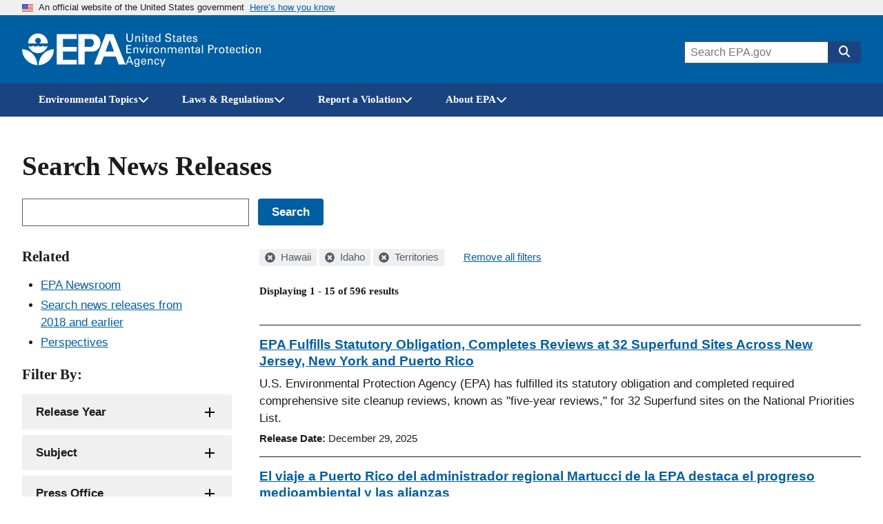

--- FILE ---
content_type: text/html; charset=UTF-8
request_url: https://www.epa.gov/newsreleases/search?filter=&amp%3Bamp%3Bpage=3&search_api_views_fulltext=&f%5B0%5D=geographic_locations%3A913&f%5B1%5D=geographic_locations%3A915&f%5B2%5D=geographic_locations%3A993
body_size: 1825
content:
<!DOCTYPE html>
<html lang="en">
<head>
    <meta charset="utf-8">
    <meta name="viewport" content="width=device-width, initial-scale=1">
    <title></title>
    <style>
        body {
            font-family: "Arial";
        }
    </style>
    <script type="text/javascript">
    window.awsWafCookieDomainList = [];
    window.gokuProps = {
"key":"AQIDAHjcYu/GjX+QlghicBgQ/7bFaQZ+m5FKCMDnO+vTbNg96AHYyZv6Mnkdbjk2SfzfqtxBAAAAfjB8BgkqhkiG9w0BBwagbzBtAgEAMGgGCSqGSIb3DQEHATAeBglghkgBZQMEAS4wEQQMjjrJPgBw2NjH39ZEAgEQgDvpfbHVKaHiIBgNozebkLNmp/az1OGiFgjLcgCZgmx98S73qSAwa5QFXxPlLcDjyv8PC71hCc4U8qJoFw==",
          "iv":"D549FABZ4QAAChs7",
          "context":"rKPypqfwK52VU9MGpiCuB0zLtoXKyp01JNFL8IstEmPmY2oLuq3LJ/qbPvgFvgwf7CsMeYmmMm/[base64]"
};
    </script>
    <script src="https://85d2a07b764a.bfdbd60b.us-east-2.token.awswaf.com/85d2a07b764a/84c2cc80f2f5/99f65e38eee4/challenge.js"></script>
</head>
<body>
    <div id="challenge-container"></div>
    <script type="text/javascript">
        AwsWafIntegration.saveReferrer();
        AwsWafIntegration.checkForceRefresh().then((forceRefresh) => {
            if (forceRefresh) {
                AwsWafIntegration.forceRefreshToken().then(() => {
                    window.location.reload(true);
                });
            } else {
                AwsWafIntegration.getToken().then(() => {
                    window.location.reload(true);
                });
            }
        });
    </script>
    <noscript>
        <h1>JavaScript is disabled</h1>
        In order to continue, we need to verify that you're not a robot.
        This requires JavaScript. Enable JavaScript and then reload the page.
    </noscript>
</body>
</html>

--- FILE ---
content_type: text/html; charset=UTF-8
request_url: https://www.epa.gov/newsreleases/search?filter=&amp%3Bamp%3Bpage=3&search_api_views_fulltext=&f%5B0%5D=geographic_locations%3A913&f%5B1%5D=geographic_locations%3A915&f%5B2%5D=geographic_locations%3A993
body_size: 16835
content:



<!DOCTYPE html>
<html lang="en" dir="ltr" prefix="og: https://ogp.me/ns#" class="no-js">
  <head>
    <meta charset="utf-8" />
<link rel="canonical" href="https://www.epa.gov/newsreleases/search" />
<link rel="shortlink" href="https://www.epa.gov/newsreleases/search" />
<meta property="og:site_name" content="US EPA" />
<meta property="og:url" content="https://www.epa.gov/newsreleases/search" />
<meta property="og:image" content="https://www.epa.gov/sites/all/themes/epa/img/epa-standard-og.jpg" />
<meta property="og:image:width" content="1200" />
<meta property="og:image:height" content="630" />
<meta property="og:image:alt" content="U.S. Environmental Protection Agency" />
<meta name="twitter:card" content="summary_large_image" />
<meta name="twitter:image:alt" content="U.S. Environmental Protection Agency" />
<meta name="twitter:image" content="https://www.epa.gov/sites/all/themes/epa/img/epa-standard-twitter.jpg" />
<meta name="twitter:image:height" content="600" />
<meta name="twitter:image:width" content="1200" />
<meta name="MobileOptimized" content="width" />
<meta name="HandheldFriendly" content="true" />
<meta name="viewport" content="width=device-width, initial-scale=1.0" />
<meta http-equiv="x-ua-compatible" content="ie=edge" />

    <title>Search News Releases | US EPA</title>
    <link rel="icon" type="image/x-icon" href="/themes/epa_theme/images/favicon.ico">
    <meta name="msapplication-TileColor" content="#FFFFFF">
    <meta name="msapplication-TileImage" content="/themes/epa_theme/images/favicon-144.png">
    <meta name="application-name" content="">
    <meta name="msapplication-config" content="/themes/epa_theme/images/ieconfig.xml">
    <link rel="apple-touch-icon-precomposed" sizes="196x196" href="/themes/epa_theme/images/favicon-196.png">
    <link rel="apple-touch-icon-precomposed" sizes="152x152" href="/themes/epa_theme/images/favicon-152.png">
    <link rel="apple-touch-icon-precomposed" sizes="144x144" href="/themes/epa_theme/images/favicon-144.png">
    <link rel="apple-touch-icon-precomposed" sizes="120x120" href="/themes/epa_theme/images/favicon-120.png">
    <link rel="apple-touch-icon-precomposed" sizes="114x114" href="/themes/epa_theme/images/favicon-114.png">
    <link rel="apple-touch-icon-precomposed" sizes="72x72" href="/themes/epa_theme/images/favicon-72.png">
    <link rel="apple-touch-icon-precomposed" href="/themes/epa_theme/images/favicon-180.png">
    <link rel="icon" href="/themes/epa_theme/images/favicon-32.png" sizes="32x32">
    <link rel="preload" href="/themes/epa_theme/fonts/source-sans-pro/sourcesanspro-regular-webfont.woff2" as="font" crossorigin="anonymous">
    <link rel="preload" href="/themes/epa_theme/fonts/source-sans-pro/sourcesanspro-bold-webfont.woff2" as="font" crossorigin="anonymous">
    <link rel="preload" href="/themes/epa_theme/fonts/source-sans-pro/sourcesanspro-italic-webfont.woff2" as="font" crossorigin="anonymous">
    <link rel="preload" href="/themes/epa_theme/fonts/merriweather/Latin-Merriweather-Bold.woff2" as="font" crossorigin="anonymous">
    <link rel="stylesheet" media="all" href="/themes/contrib/stable/css/system/components/align.module.css?t63zsq" />
<link rel="stylesheet" media="all" href="/themes/contrib/stable/css/system/components/fieldgroup.module.css?t63zsq" />
<link rel="stylesheet" media="all" href="/themes/contrib/stable/css/system/components/container-inline.module.css?t63zsq" />
<link rel="stylesheet" media="all" href="/themes/contrib/stable/css/system/components/clearfix.module.css?t63zsq" />
<link rel="stylesheet" media="all" href="/themes/contrib/stable/css/system/components/details.module.css?t63zsq" />
<link rel="stylesheet" media="all" href="/themes/contrib/stable/css/system/components/hidden.module.css?t63zsq" />
<link rel="stylesheet" media="all" href="/themes/contrib/stable/css/system/components/item-list.module.css?t63zsq" />
<link rel="stylesheet" media="all" href="/themes/contrib/stable/css/system/components/js.module.css?t63zsq" />
<link rel="stylesheet" media="all" href="/themes/contrib/stable/css/system/components/nowrap.module.css?t63zsq" />
<link rel="stylesheet" media="all" href="/themes/contrib/stable/css/system/components/position-container.module.css?t63zsq" />
<link rel="stylesheet" media="all" href="/themes/contrib/stable/css/system/components/reset-appearance.module.css?t63zsq" />
<link rel="stylesheet" media="all" href="/themes/contrib/stable/css/system/components/resize.module.css?t63zsq" />
<link rel="stylesheet" media="all" href="/themes/contrib/stable/css/system/components/system-status-counter.css?t63zsq" />
<link rel="stylesheet" media="all" href="/themes/contrib/stable/css/system/components/system-status-report-counters.css?t63zsq" />
<link rel="stylesheet" media="all" href="/themes/contrib/stable/css/system/components/system-status-report-general-info.css?t63zsq" />
<link rel="stylesheet" media="all" href="/themes/contrib/stable/css/system/components/tablesort.module.css?t63zsq" />
<link rel="stylesheet" media="all" href="/themes/contrib/stable/css/system/components/progress.module.css?t63zsq" />
<link rel="stylesheet" media="all" href="/themes/contrib/stable/css/system/components/ajax-progress.module.css?t63zsq" />
<link rel="stylesheet" media="all" href="/themes/contrib/stable/css/views/views.module.css?t63zsq" />
<link rel="stylesheet" media="all" href="/modules/contrib/facets/css/hierarchical.css?t63zsq" />
<link rel="stylesheet" media="all" href="/themes/epa_theme/fonts/noto-sans-arabic.css?t63zsq" />
<link rel="stylesheet" media="all" href="/themes/epa_theme/fonts/noto-sans-kr.css?t63zsq" />
<link rel="stylesheet" media="all" href="/themes/epa_theme/fonts/noto-sans-bn.css?t63zsq" />
<link rel="stylesheet" media="all" href="/themes/epa_theme/fonts/noto-sans-gu.css?t63zsq" />
<link rel="stylesheet" media="all" href="/themes/epa_theme/fonts/noto-sans-sc.css?t63zsq" />
<link rel="stylesheet" media="all" href="/themes/epa_theme/fonts/noto-sans-tc.css?t63zsq" />
<link rel="stylesheet" media="all" href="/themes/epa_theme/css/styles.css?t63zsq" />
<link rel="stylesheet" media="all" href="/themes/epa_theme/css-lib/colorbox.min.css?t63zsq" />

    
    <!-- Google Tag Manager -->
    <script>(function(w,d,s,l,i){w[l]=w[l]||[];w[l].push({'gtm.start':new Date().getTime(),event:'gtm.js'});var f=d.getElementsByTagName(s)[0],j=d.createElement(s),dl=l!='dataLayer'?'&l='+l:'';j.async=true;j.src='https://www.googletagmanager.com/gtm.js?id='+i+dl;f.parentNode.insertBefore(j,f);})(window,document,'script','dataLayer','GTM-L8ZB');</script>
    <!-- End Google Tag Manager -->
  </head>
  <body class="path-newsreleases not-front" id="top">
    
<div class="skiplinks" role="navigation" aria-labelledby="skip-to-main">
  <a id="skip-to-main" href="#main" class="skiplinks__link visually-hidden focusable">Skip to main content</a>
</div>
    <!-- Google Tag Manager (noscript) -->
    <noscript><iframe src="https://www.googletagmanager.com/ns.html?id=GTM-L8ZB" height="0" width="0" style="display:none;visibility:hidden"></iframe></noscript>
    <!-- End Google Tag Manager (noscript) -->
    
      <div class="dialog-off-canvas-main-canvas" data-off-canvas-main-canvas>
    
  <section class="usa-banner" aria-label="Official website of the United States government">
  <div class="usa-accordion">  <header class="usa-banner__header">
    <div class="usa-banner__inner">
      <div class="grid-col-auto">
        <img class="usa-banner__header-flag" aria-hidden="true" src="/themes/epa_theme/images/us_flag_small.png" alt="U.S. flag" height="11px" width="16px" />
      </div>
      <div class="grid-col-fill tablet:grid-col-auto" aria-hidden="true">
        <p class="usa-banner__header-text">An official website of the United States government</p>
              <p class="usa-banner__header-action">Here’s how you know</p></div>
        <button type="button" class="usa-accordion__button usa-banner__button" aria-expanded="false" aria-controls="gov-banner">
          <span class="usa-banner__button-text">Here’s how you know</span>
        </button>
          </div>
  </header>
      <div class="usa-banner__content usa-accordion__content" id="gov-banner">
      <div class="grid-row grid-gap-lg">
                  <div class="usa-banner__guidance tablet:grid-col-6">
            <img class="usa-banner__icon usa-media-block__img" src="/themes/epa_theme/images/icon-dot-gov.svg" alt="Dot gov">
            <div class="usa-media-block__body">
              <p>
                <strong>Official websites use .gov</strong>
                <br> A <strong>.gov</strong> website belongs to an official government organization in the United States.
              </p>
            </div>
          </div>
                  <div class="usa-banner__guidance tablet:grid-col-6">
            <img class="usa-banner__icon usa-media-block__img" src="/themes/epa_theme/images/icon-https.svg" alt="HTTPS">
            <div class="usa-media-block__body">
              <p>
                <strong>Secure .gov websites use HTTPS</strong>
                <br> A <strong>lock</strong> (<span class="icon-lock"><svg xmlns="http://www.w3.org/2000/svg" width="52" height="64" viewBox="0 0 52 64" class="usa-banner__lock-image" role="img" aria-labelledby="banner-lock-title banner-lock-description"><title id="banner-lock-title">Lock</title><desc id="banner-lock-description">A locked padlock</desc><path fill="#000000" fill-rule="evenodd" d="M26 0c10.493 0 19 8.507 19 19v9h3a4 4 0 0 1 4 4v28a4 4 0 0 1-4 4H4a4 4 0 0 1-4-4V32a4 4 0 0 1 4-4h3v-9C7 8.507 15.507 0 26 0zm0 8c-5.979 0-10.843 4.77-10.996 10.712L15 19v9h22v-9c0-6.075-4.925-11-11-11z"/></svg></span>) or <strong>https://</strong> means you’ve safely connected to the .gov website. Share sensitive information only on official, secure websites.
              </p>
            </div>
          </div>
              </div>
    </div>
  </div>
  </section>








  
  

  
  

  
            <div class="js-view-dom-id-epa-alerts--public">
  <noscript>
    <div class="usa-site-alert usa-site-alert--info">
      <div class="usa-alert">
        <div class="usa-alert__body">
          <div class="usa-alert__text">
            <p>JavaScript appears to be disabled on this computer. Please <a href="/alerts">click here to see any active alerts</a>.</p>
          </div>
        </div>
      </div>
    </div>
  </noscript>
</div>

  
  
  
  



<header class="l-header js-header-search usa-header usa-header--extended">
  <div class="usa-overlay"></div>
  <div class="l-constrain">
    <div class="l-header__navbar">
      <div class="l-header__branding">
        <button
          type="button"
          class="l-header__search-button"
          aria-controls="header-search-drawer"
          aria-expanded="false"
          aria-label="Open search drawer"
        >
          
<svg class="icon l-header__search-button-icon-open" aria-hidden="true"><use href="/themes/epa_theme/images/sprite.artifact.svg#magnifying-glass"></use></svg>          
<svg class="icon l-header__search-button-icon-close" aria-hidden="true"><use href="/themes/epa_theme/images/sprite.artifact.svg#xmark"></use></svg>        </button>
            <a class="site-logo" href="/" aria-label="Home" title="Home" rel="home">
  <span class="site-logo__image">
    <svg class="site-logo__svg-main" aria-hidden="true" viewBox="0 0 454.1 154.7" xmlns="http://www.w3.org/2000/svg"><path d="m112.8 61.2c-4.8 18.6-22.9 33.3-42.9 33.3-20.1 0-38-14.7-42.9-33.4h.2s9.8 10.3-.2 0c3.1 3.1 6.2 4.4 10.7 4.4s7.7-1.3 10.7-4.4c3.1 3.1 6.3 4.5 10.9 4.4 4.5 0 7.6-1.3 10.7-4.4 3.1 3.1 6.2 4.4 10.7 4.4s7.7-1.3 10.7-4.4c3.1 3.1 6.3 4.5 10.9 4.4 4.3 0 7.4-1.2 10.5-4.3z"/><path d="m113.2 51.2c0-24-19.4-43.5-43.3-43.5-24 0-43.5 19.5-43.5 43.5h39.1c-4.8-1.8-8.1-6.3-8.1-11.6 0-7 5.7-12.5 12.5-12.5 7 0 12.7 5.5 12.7 12.5 0 5.2-3.1 9.6-7.6 11.6z"/><path d="m72.6 147c.7-36.9 29.7-68.8 66.9-70 0 37.2-30 68-66.9 70z"/><path d="m67.1 147c-.7-36.9-29.7-68.8-67.1-70 0 37.2 30.2 68 67.1 70z"/><path d="m240 10.8h-87.9v133.1h87.9v-20.4h-60.3v-36h60.3v-21h-60.3v-35h60.3z"/><path d="m272.8 66.5h27.1c9.1 0 15.2-8.6 15.1-17.7-.1-9-6.1-17.3-15.1-17.3h-25.3v112.4h-27.8v-133.1h62.3c20.2 0 35 17.8 35.2 38 .2 20.4-14.8 38.7-35.2 38.7h-36.3z"/><path d="m315.9 143.9h29.7l12.9-35h54.2l-8.1-21.9h-38.4l18.9-50.7 39.2 107.6h29.7l-53.1-133.1h-33.7z"/></svg>
          <svg class="site-logo__svg-text" aria-hidden="true" viewBox="0 0 595.4 154.7" xmlns="http://www.w3.org/2000/svg"><path d="m9 8.5v22.4c0 1.9.2 3.3.5 4.3s.7 1.7 1 2.2c1.2 1.4 2.5 2.4 3.9 2.9 1.5.5 2.8.7 4.1.7 2.4 0 4.2-.4 5.5-1.3 1.3-.8 2.2-1.8 2.8-2.9s.9-2.3 1-3.4.1-2 .1-2.6v-22.3h4.7v22.3 1.7c0 .7-.1 1.5-.4 2.4-.3 1.8-1.2 3.6-2.5 5.4-1.8 2.1-3.8 3.5-6 4.2-2.2.6-4 .9-5.3.9-1.8 0-3.8-.3-6.2-1.1s-4.5-2.3-6.2-4.7c-.5-.8-1-1.8-1.4-3.2-.4-1.3-.6-3.3-.6-5.9v-22z"/><path d="m43.2 22.2v-2.9l4.6.1-.1 4.1c.2-.3.4-.7.8-1.2.3-.5.8-.9 1.4-1.4s1.4-.9 2.3-1.3c.9-.3 2.1-.5 3.4-.4.6 0 1.4.1 2.4.3.9.2 1.9.6 2.9 1.2s1.8 1.5 2.4 2.6c.6 1.2.9 2.8.9 4.7l-.4 17-4.6-.1.4-16c0-.9 0-1.7-.2-2.4-.1-.7-.5-1.3-1.1-1.9-1.2-1.2-2.6-1.8-4.3-1.8s-3.1.5-4.4 1.7-2 3.1-2.1 5.7l-.3 14.5-4.5-.1z"/><path d="m72.9 8.6h5.5v5.1h-5.5zm.5 10.9h4.6v25.1h-4.6z"/><path d="m83.5 19.4h4.3v-5.3l4.5-1.5v6.8h5.4v3.4h-5.4v15.1c0 .3 0 .6.1 1 0 .4.1.7.4 1.1.2.4.5.6 1 .8.4.3 1 .4 1.8.4 1 0 1.7-.1 2.2-.2v3.7c-.9.2-2.1.3-3.8.3-2.1 0-3.6-.4-4.6-1.2s-1.5-2.2-1.5-4.2v-16.8h-4.3v-3.4z"/><path d="m106.6 32.9c-.1 2.6.5 4.8 1.7 6.5 1.1 1.7 2.9 2.6 5.3 2.6 1.5 0 2.8-.4 3.9-1.3 1-.8 1.6-2.2 1.8-4h4.6c0 .6-.2 1.4-.4 2.3-.3 1-.8 2-1.7 3-.2.3-.6.6-1 1-.5.4-1 .7-1.7 1.1s-1.5.6-2.4.8c-.9.3-2 .4-3.3.4-7.6-.2-11.3-4.5-11.3-12.9 0-2.5.3-4.8 1-6.8s2-3.7 3.8-5.1c1.2-.8 2.4-1.3 3.7-1.6 1.3-.2 2.2-.3 3-.3 2.7 0 4.8.6 6.3 1.6s2.5 2.3 3.1 3.9c.6 1.5 1 3.1 1.1 4.6.1 1.6.1 2.9 0 4h-17.5m12.9-3c0-.3 0-.7 0-1.1s0-.8-.1-1.2c-.1-.9-.4-1.7-.8-2.5s-1-1.5-1.8-2c-.9-.5-2-.8-3.4-.8-.8 0-1.5.1-2.3.3s-1.5.7-2.2 1.3-1.2 1.3-1.6 2.3-.7 2.2-.8 3.6h13z"/><path d="m148.6 8.6h4.6v32.1c0 1 .1 2.3.2 4h-4.6l-.1-4c-.2.3-.4.7-.7 1.2s-.8 1-1.4 1.5c-1 .7-2 1.2-3.1 1.4-.5.1-1 .2-1.5.3s-.9.1-1.4.1c-.4 0-.8 0-1.3-.1s-1.1-.2-1.7-.3c-1.1-.3-2.3-.9-3.4-1.8s-2.1-2.2-2.9-3.8c-.8-1.7-1.2-3.9-1.2-6.6.1-4.8 1.2-8.3 3.4-10.5 2.1-2.1 4.7-3.2 7.6-3.2 1.3 0 2.4.2 3.4.5.9.3 1.6.7 2.2 1.2.6.4 1 .9 1.3 1.4s.6.8.7 1.1zm.1 23.1c0-1.9-.2-3.3-.5-4.4-.4-1.1-.8-2-1.4-2.6-.5-.7-1.2-1.3-2-1.8-.9-.5-2-.7-3.3-.7-1.7 0-2.9.5-3.8 1.3s-1.6 1.9-2 3.1-.7 2.3-.7 3.4c-.1 1.1-.2 1.9-.1 2.4 0 1.1.1 2.2.3 3.4.2 1.1.5 2.2 1 3.1.5 1 1.2 1.7 2 2.3.9.6 2 .9 3.3.9 1.8 0 3.2-.5 4.2-1.4 1-.8 1.7-1.8 2.1-3s.7-2.4.8-3.4c.1-1.4.1-2.1.1-2.6z"/><path d="m179.6 34.1c0 .6.1 1.3.3 2.1.1.8.5 1.6 1 2.3.5.8 1.4 1.4 2.5 1.9s2.7.8 4.7.8c1.8 0 3.3-.3 4.4-.8s1.9-1.1 2.5-1.8 1-1.5 1.1-2.2.2-1.2.2-1.7c0-1-.2-1.9-.5-2.6-.4-.6-.9-1.2-1.6-1.6-1.4-.8-3.4-1.4-5.9-2-4.9-1.1-8.1-2.2-9.5-3.2s-2.3-2.2-2.9-3.5c-.6-1.2-.8-2.4-.8-3.6.1-3.7 1.5-6.4 4.2-8.1 2.6-1.7 5.7-2.5 9.1-2.5 1.3 0 2.9.2 4.8.5 1.9.4 3.6 1.4 5 3 .5.5.9 1.1 1.2 1.7.3.5.5 1.1.6 1.6.2 1.1.3 2.1.3 2.9h-5c-.2-2.2-1-3.7-2.4-4.5-1.5-.7-3.1-1.1-4.9-1.1-5.1.1-7.7 2-7.8 5.8 0 1.5.5 2.7 1.6 3.5 1 .8 2.6 1.4 4.7 1.9 4 1 6.7 1.8 8.1 2.2.8.2 1.4.5 1.8.7.5.2 1 .5 1.4.9.8.5 1.4 1.1 1.9 1.8s.8 1.4 1.1 2.1c.3 1.4.5 2.5.5 3.4 0 3.3-1.2 6-3.5 8-2.3 2.1-5.8 3.2-10.3 3.3-1.4 0-3.2-.3-5.4-.8-1-.3-2-.7-3-1.2-.9-.5-1.8-1.2-2.5-2.1-.9-1.4-1.5-2.7-1.7-4.1-.3-1.3-.4-2.4-.3-3.2h5z"/><path d="m205.7 19.4h4.3v-5.3l4.5-1.5v6.8h5.4v3.4h-5.4v15.1c0 .3 0 .6.1 1 0 .4.1.7.4 1.1.2.4.5.6 1 .8.4.3 1 .4 1.8.4 1 0 1.7-.1 2.2-.2v3.7c-.9.2-2.1.3-3.8.3-2.1 0-3.6-.4-4.6-1.2s-1.5-2.2-1.5-4.2v-16.8h-4.4z"/><path d="m241 44.6c-.3-1.2-.5-2.5-.4-3.7-.5 1-1.1 1.8-1.7 2.4-.7.6-1.4 1.1-2 1.4-1.4.5-2.7.8-3.7.8-2.8 0-4.9-.8-6.4-2.2s-2.2-3.1-2.2-5.2c0-1 .2-2.3.8-3.7s1.7-2.6 3.5-3.7c1.4-.7 2.9-1.2 4.5-1.5 1.6-.1 2.9-.2 3.9-.2s2.1 0 3.3.1c.1-2.9-.2-4.8-.9-5.6-.5-.6-1.1-1.1-1.9-1.3s-1.6-.4-2.3-.4c-1.1 0-2 .2-2.6.5-.7.3-1.2.7-1.5 1.2s-.5.9-.6 1.4-.2.9-.2 1.2h-4.6c.1-.7.2-1.4.4-2.3.2-.8.6-1.6 1.3-2.5.5-.6 1-1 1.7-1.3.6-.3 1.3-.6 2-.8 1.5-.4 2.8-.6 4.2-.6 1.8 0 3.6.3 5.2.9s2.8 1.6 3.4 2.9c.4.7.6 1.4.7 2s.1 1.2.1 1.8l-.2 12c0 1 .1 3.1.4 6.3h-4.2m-.5-12.1c-.7-.1-1.6-.1-2.6-.1-.5 0-1.2 0-2.1 0-1 .1-2 .3-3 .6s-1.9.8-2.6 1.5c-.8.7-1.2 1.7-1.2 3 0 .4.1.8.2 1.3s.4 1 .8 1.5.9.8 1.6 1.1 1.5.5 2.5.5c2.3 0 4.1-.9 5.2-2.7.5-.8.8-1.7 1-2.7.1-.9.2-2.2.2-4z"/><path d="m250.2 19.4h4.3v-5.3l4.5-1.5v6.8h5.4v3.4h-5.4v15.1c0 .3 0 .6.1 1 0 .4.1.7.4 1.1.2.4.5.6 1 .8.4.3 1 .4 1.8.4 1 0 1.7-.1 2.2-.2v3.7c-.9.2-2.1.3-3.8.3-2.1 0-3.6-.4-4.6-1.2s-1.5-2.2-1.5-4.2v-16.8h-4.3v-3.4z"/><path d="m273.3 32.9c-.1 2.6.5 4.8 1.7 6.5 1.1 1.7 2.9 2.6 5.3 2.6 1.5 0 2.8-.4 3.9-1.3 1-.8 1.6-2.2 1.8-4h4.6c0 .6-.2 1.4-.4 2.3-.3 1-.8 2-1.7 3-.2.3-.6.6-1 1-.5.4-1 .7-1.7 1.1s-1.5.6-2.4.8c-.9.3-2 .4-3.3.4-7.6-.2-11.3-4.5-11.3-12.9 0-2.5.3-4.8 1-6.8s2-3.7 3.8-5.1c1.2-.8 2.4-1.3 3.7-1.6 1.3-.2 2.2-.3 3-.3 2.7 0 4.8.6 6.3 1.6s2.5 2.3 3.1 3.9c.6 1.5 1 3.1 1.1 4.6.1 1.6.1 2.9 0 4h-17.5m12.9-3c0-.3 0-.7 0-1.1s0-.8-.1-1.2c-.1-.9-.4-1.7-.8-2.5s-1-1.5-1.8-2c-.9-.5-2-.8-3.4-.8-.8 0-1.5.1-2.3.3s-1.5.7-2.2 1.3-1.2 1.3-1.6 2.3-.7 2.2-.8 3.6h13z"/><path d="m301 37.2c0 .5.1 1 .2 1.4.1.5.4 1 .8 1.5s.9.8 1.6 1.1 1.6.5 2.7.5c1 0 1.8-.1 2.5-.3s1.3-.6 1.7-1.2c.5-.7.8-1.5.8-2.4 0-1.2-.4-2-1.3-2.5s-2.2-.9-4.1-1.2c-1.3-.3-2.4-.6-3.6-1-1.1-.3-2.1-.8-3-1.3s-1.5-1.2-2-2.1c-.5-.8-.8-1.9-.8-3.2 0-2.4.9-4.2 2.6-5.6 1.7-1.3 4-2 6.8-2.1 1.6 0 3.3.3 5 .8 1.7.6 2.9 1.6 3.7 3.1.4 1.4.6 2.6.6 3.7h-4.6c0-1.8-.6-3-1.7-3.5-1.1-.4-2.1-.6-3.1-.6-.2 0-.5 0-1 0s-1.1.2-1.7.4-1.1.5-1.5 1.1c-.5.5-.7 1.2-.7 2.1 0 1.1.5 1.9 1.3 2.3.7.4 1.5.7 2.1.9 3.3.7 5.6 1.3 6.9 1.8 1.3.4 2.2 1 2.8 1.7.7.7 1.1 1.4 1.4 2.2s.4 1.6.4 2.5c0 1.4-.3 2.7-.9 3.8s-1.4 2-2.4 2.6c-1.1.6-2.2 1-3.4 1.3s-2.5.4-3.8.4c-2.5 0-4.7-.6-6.6-1.8-1.8-1.2-2.8-3.3-2.9-6.3z"/><path d="m3.4 58.5h21.9v4.2h-17.1v11.3h16.3v4.2h-16.3v12.1h17.5v4.3h-22.3z"/><path d="m34.7 72.4-.1-2.9h4.6v4.1c.2-.3.4-.8.7-1.2.3-.5.8-1 1.3-1.5.6-.5 1.4-1 2.3-1.3s2-.5 3.4-.5c.6 0 1.4.1 2.4.2.9.2 1.9.5 2.9 1.1s1.8 1.4 2.5 2.5c.6 1.2 1 2.7 1 4.7v17.1h-4.6v-16c0-.9-.1-1.7-.2-2.4-.2-.7-.5-1.3-1.1-1.9-1.2-1.1-2.6-1.7-4.3-1.7s-3.1.6-4.3 1.8c-1.3 1.2-2 3.1-2 5.7v14.5h-4.5z"/><path d="m60.3 69.5h5.1l7.7 19.9 7.6-19.9h5l-10.6 25.1h-4.6z"/><path d="m91.4 58.6h5.5v5.1h-5.5zm.5 10.9h4.6v25.1h-4.6z"/><path d="m106 74.7c0-1.8-.1-3.5-.3-5.1h4.6l.1 4.9c.5-1.8 1.4-3 2.5-3.7s2.2-1.2 3.3-1.3c1.4-.2 2.4-.2 3.1-.1v4.6c-.2-.1-.5-.2-.9-.2-.3 0-.8 0-1.3 0-1.3 0-2.4.2-3.3.5-.9.4-1.5.9-2 1.6-.9 1.4-1.4 3.2-1.3 5.4v13.3h-4.6v-19.9z"/><path d="m123.3 82.4c0-1.6.2-3.2.6-4.8s1.1-3 2-4.4c1-1.3 2.2-2.4 3.8-3.2s3.6-1.2 5.9-1.2c2.4 0 4.5.4 6.1 1.3 1.5.9 2.7 2 3.6 3.3s1.5 2.8 1.8 4.3c.2.8.3 1.5.4 2.2v2.2c0 3.7-1 6.9-3 9.5s-5.1 4-9.3 4c-4-.1-7-1.4-9-3.9-1.9-2.5-2.9-5.6-2.9-9.3m4.8-.3c0 2.7.6 5 1.8 6.9 1.2 2 3 3 5.6 3.1.9 0 1.8-.2 2.7-.5.8-.3 1.6-.9 2.3-1.7s1.3-1.9 1.8-3.2c.4-1.3.6-2.9.6-4.7-.1-6.4-2.5-9.6-7.1-9.6-.7 0-1.5.1-2.4.3-.8.3-1.7.8-2.5 1.6-.8.7-1.4 1.7-1.9 3-.6 1.1-.9 2.8-.9 4.8z"/><path d="m155.9 72.4-.1-2.9h4.6v4.1c.2-.3.4-.8.7-1.2.3-.5.8-1 1.3-1.5.6-.5 1.4-1 2.3-1.3s2-.5 3.4-.5c.6 0 1.4.1 2.4.2.9.2 1.9.5 2.9 1.1s1.8 1.4 2.5 2.5c.6 1.2 1 2.7 1 4.7v17.1h-4.6v-16c0-.9-.1-1.7-.2-2.4-.2-.7-.5-1.3-1.1-1.9-1.2-1.1-2.6-1.7-4.3-1.7s-3.1.6-4.3 1.8c-1.3 1.2-2 3.1-2 5.7v14.5h-4.6z"/><path d="m185.7 72.8-.1-3.3h4.6v3.6c1.2-1.9 2.6-3.2 4.1-3.7 1.5-.4 2.7-.6 3.8-.6 1.4 0 2.6.2 3.6.5.9.3 1.7.7 2.3 1.1 1.1 1 1.9 2 2.3 3.1.2-.4.5-.8 1-1.3.4-.5.9-1 1.5-1.6.6-.5 1.5-.9 2.5-1.3 1-.3 2.2-.5 3.5-.5.9 0 1.9.1 3 .3 1 .2 2 .7 3 1.3s1.7 1.5 2.3 2.7.9 2.7.9 4.6v16.9h-4.6v-16.2c0-1.1-.1-2-.2-2.5-.1-.6-.3-1-.6-1.3-.4-.6-1-1.2-1.8-1.6s-1.8-.6-3.1-.6c-1.5 0-2.7.4-3.6 1-.4.3-.8.5-1.1.9-.3.3-.6.6-.8.8-.5.8-.8 1.8-1 2.8-.1 1.1-.2 2-.1 2.6v14.1h-4.6v-16.7c0-1.6-.5-2.9-1.4-4-.9-1-2.3-1.5-4.2-1.5-1.6 0-2.9.4-3.8 1.1s-1.5 1.2-1.8 1.7c-.5.7-.8 1.5-.9 2.5-.1.9-.2 1.8-.2 2.6v14.3h-4.5z"/><path d="m236.2 82.9c-.1 2.6.5 4.8 1.7 6.5 1.1 1.7 2.9 2.6 5.3 2.6 1.5 0 2.8-.4 3.9-1.3 1-.8 1.6-2.2 1.8-4h4.6c0 .6-.2 1.4-.4 2.3-.3 1-.8 2-1.7 3-.2.3-.6.6-1 1-.5.4-1 .7-1.7 1.1s-1.5.6-2.4.8c-.9.3-2 .4-3.3.4-7.6-.2-11.3-4.5-11.3-12.9 0-2.5.3-4.8 1-6.8s2-3.7 3.8-5.1c1.2-.8 2.4-1.3 3.7-1.6 1.3-.2 2.2-.3 3-.3 2.7 0 4.8.6 6.3 1.6s2.5 2.3 3.1 3.9c.6 1.5 1 3.1 1.1 4.6.1 1.6.1 2.9 0 4h-17.5m12.8-3c0-.3 0-.7 0-1.1s0-.8-.1-1.2c-.1-.9-.4-1.7-.8-2.5s-1-1.5-1.8-2c-.9-.5-2-.8-3.4-.8-.8 0-1.5.1-2.3.3s-1.5.7-2.2 1.3-1.2 1.3-1.6 2.3-.7 2.2-.8 3.6z"/><path d="m261.4 72.4-.1-2.9h4.6v4.1c.2-.3.4-.8.7-1.2.3-.5.8-1 1.3-1.5.6-.5 1.4-1 2.3-1.3s2-.5 3.4-.5c.6 0 1.4.1 2.4.2.9.2 1.9.5 2.9 1.1s1.8 1.4 2.5 2.5c.6 1.2 1 2.7 1 4.7v17.1h-4.6v-16c0-.9-.1-1.7-.2-2.4-.2-.7-.5-1.3-1.1-1.9-1.2-1.1-2.6-1.7-4.3-1.7s-3.1.6-4.3 1.8c-1.3 1.2-2 3.1-2 5.7v14.5h-4.6z"/><path d="m288 69.4h4.3v-5.2l4.5-1.5v6.8h5.4v3.4h-5.4v15.1c0 .3 0 .6.1 1 0 .4.1.7.4 1.1.2.4.5.6 1 .8.4.3 1 .4 1.8.4 1 0 1.7-.1 2.2-.2v3.6c-.9.2-2.1.3-3.8.3-2.1 0-3.6-.4-4.6-1.2s-1.5-2.2-1.5-4.2v-16.8h-4.3v-3.4z"/><path d="m323.3 94.6c-.3-1.2-.5-2.5-.4-3.7-.5 1-1.1 1.8-1.7 2.4-.7.6-1.4 1.1-2 1.4-1.4.5-2.7.8-3.7.8-2.8 0-4.9-.8-6.4-2.2s-2.2-3.1-2.2-5.2c0-1 .2-2.3.8-3.7s1.7-2.6 3.5-3.7c1.4-.7 2.9-1.2 4.5-1.5 1.6-.1 2.9-.2 3.9-.2s2.1 0 3.3.1c.1-2.9-.2-4.8-.9-5.6-.5-.6-1.1-1.1-1.9-1.3s-1.6-.4-2.3-.4c-1.1 0-2 .2-2.6.5-.7.3-1.2.7-1.5 1.2s-.5.9-.6 1.4-.2.9-.2 1.2h-4.6c.1-.7.2-1.4.4-2.3.2-.8.6-1.6 1.3-2.5.5-.6 1-1 1.7-1.3.6-.3 1.3-.6 2-.8 1.5-.4 2.8-.6 4.2-.6 1.8 0 3.6.3 5.2.9s2.8 1.6 3.4 2.9c.4.7.6 1.4.7 2s.1 1.2.1 1.8l-.2 12c0 1 .1 3.1.4 6.3zm-.5-12.2c-.7-.1-1.6-.1-2.6-.1-.5 0-1.2 0-2.1 0-1 .1-2 .3-3 .6s-1.9.8-2.6 1.5c-.8.7-1.2 1.7-1.2 3 0 .4.1.8.2 1.3s.4 1 .8 1.5.9.8 1.6 1.1 1.5.5 2.5.5c2.3 0 4.1-.9 5.2-2.7.5-.8.8-1.7 1-2.7.1-.9.2-2.2.2-4z"/><path d="m336.4 58.6h4.6v36.1h-4.6z"/><path d="m364.1 58.5h11.7c2.1 0 3.9.1 5.5.4.8.2 1.5.4 2.2.9.7.4 1.3.9 1.8 1.6 1.7 1.9 2.6 4.2 2.6 7 0 2.7-.9 5.1-2.8 7.1-.8.9-2 1.7-3.6 2.2-1.6.6-3.9.9-6.9.9h-5.7v16.1h-4.8zm4.8 15.9h5.8c.8 0 1.7-.1 2.6-.2s1.8-.3 2.6-.7 1.5-1 2-1.9c.5-.8.8-2 .8-3.4s-.2-2.5-.7-3.3-1.1-1.3-1.9-1.7c-1.6-.5-3.1-.8-4.5-.7h-6.8v11.9z"/><path d="m393.8 74.7c0-1.8-.1-3.5-.3-5.1h4.6l.1 4.9c.5-1.8 1.4-3 2.5-3.7s2.2-1.2 3.3-1.3c1.4-.2 2.4-.2 3.1-.1v4.6c-.2-.1-.5-.2-.9-.2-.3 0-.8 0-1.3 0-1.3 0-2.4.2-3.3.5-.9.4-1.5.9-2 1.6-.9 1.4-1.4 3.2-1.3 5.4v13.3h-4.6v-19.9z"/><path d="m411.2 82.4c0-1.6.2-3.2.6-4.8s1.1-3 2-4.4c1-1.3 2.2-2.4 3.8-3.2s3.6-1.2 5.9-1.2c2.4 0 4.5.4 6.1 1.3 1.5.9 2.7 2 3.6 3.3s1.5 2.8 1.8 4.3c.2.8.3 1.5.4 2.2v2.2c0 3.7-1 6.9-3 9.5s-5.1 4-9.3 4c-4-.1-7-1.4-9-3.9-1.9-2.5-2.9-5.6-2.9-9.3m4.8-.3c0 2.7.6 5 1.8 6.9 1.2 2 3 3 5.6 3.1.9 0 1.8-.2 2.7-.5.8-.3 1.6-.9 2.3-1.7s1.3-1.9 1.8-3.2c.4-1.3.6-2.9.6-4.7-.1-6.4-2.5-9.6-7.1-9.6-.7 0-1.5.1-2.4.3-.8.3-1.7.8-2.5 1.6-.8.7-1.4 1.7-1.9 3-.7 1.1-.9 2.8-.9 4.8z"/><path d="m439.8 69.4h4.3v-5.2l4.5-1.5v6.8h5.4v3.4h-5.4v15.1c0 .3 0 .6.1 1 0 .4.1.7.4 1.1.2.4.5.6 1 .8.4.3 1 .4 1.8.4 1 0 1.7-.1 2.2-.2v3.6c-.9.2-2.1.3-3.8.3-2.1 0-3.6-.4-4.6-1.2s-1.5-2.2-1.5-4.2v-16.8h-4.3v-3.4z"/><path d="m462.9 82.9c-.1 2.6.5 4.8 1.7 6.5 1.1 1.7 2.9 2.6 5.3 2.6 1.5 0 2.8-.4 3.9-1.3 1-.8 1.6-2.2 1.8-4h4.6c0 .6-.2 1.4-.4 2.3-.3 1-.8 2-1.7 3-.2.3-.6.6-1 1-.5.4-1 .7-1.7 1.1s-1.5.6-2.4.8c-.9.3-2 .4-3.3.4-7.6-.2-11.3-4.5-11.3-12.9 0-2.5.3-4.8 1-6.8s2-3.7 3.8-5.1c1.2-.8 2.4-1.3 3.7-1.6 1.3-.2 2.2-.3 3-.3 2.7 0 4.8.6 6.3 1.6s2.5 2.3 3.1 3.9c.6 1.5 1 3.1 1.1 4.6.1 1.6.1 2.9 0 4h-17.5m12.9-3c0-.3 0-.7 0-1.1s0-.8-.1-1.2c-.1-.9-.4-1.7-.8-2.5s-1-1.5-1.8-2c-.9-.5-2-.8-3.4-.8-.8 0-1.5.1-2.3.3s-1.5.7-2.2 1.3-1.2 1.3-1.6 2.3-.7 2.2-.8 3.6z"/><path d="m501.8 77.5c0-.3 0-.8-.1-1.4s-.3-1.1-.6-1.8c-.2-.6-.7-1.2-1.4-1.6s-1.6-.6-2.7-.6c-1.5 0-2.7.4-3.5 1.2-.9.8-1.5 1.7-1.9 2.8s-.6 2.2-.7 3.2c-.1 1.1-.2 1.8-.1 2.4 0 1.3.1 2.5.3 3.7s.5 2.3.9 3.3c.8 2 2.4 3 4.8 3.1 1.9 0 3.3-.7 4.1-1.9.8-1.1 1.2-2.3 1.2-3.6h4.6c-.2 2.5-1.1 4.6-2.7 6.3-1.7 1.8-4.1 2.7-7.1 2.7-.9 0-2.1-.2-3.6-.6-.7-.2-1.4-.6-2.2-1s-1.5-1-2.2-1.7c-.7-.9-1.4-2.1-2-3.6s-.9-3.5-.9-6.1.4-4.8 1.1-6.6c.7-1.7 1.6-3.1 2.7-4.2 1.1-1 2.3-1.8 3.6-2.2s2.5-.6 3.7-.6h1.6c.6.1 1.3.2 1.9.4.7.2 1.4.5 2.1 1 .7.4 1.3 1 1.8 1.7.9 1.1 1.4 2.1 1.7 3.1.2 1 .3 1.8.3 2.6z"/><path d="m509.3 69.4h4.3v-5.2l4.5-1.5v6.8h5.4v3.4h-5.4v15.1c0 .3 0 .6.1 1 0 .4.1.7.4 1.1.2.4.5.6 1 .8.4.3 1 .4 1.8.4 1 0 1.7-.1 2.2-.2v3.6c-.9.2-2.1.3-3.8.3-2.1 0-3.6-.4-4.6-1.2s-1.5-2.2-1.5-4.2v-16.8h-4.3v-3.4z"/><path d="m529.2 58.6h5.5v5.1h-5.5zm.5 10.9h4.6v25.1h-4.6z"/><path d="m541.8 82.4c0-1.6.2-3.2.6-4.8s1.1-3 2-4.4c1-1.3 2.2-2.4 3.8-3.2s3.6-1.2 5.9-1.2c2.4 0 4.5.4 6.1 1.3 1.5.9 2.7 2 3.6 3.3s1.5 2.8 1.8 4.3c.2.8.3 1.5.4 2.2v2.2c0 3.7-1 6.9-3 9.5s-5.1 4-9.3 4c-4-.1-7-1.4-9-3.9-1.9-2.5-2.9-5.6-2.9-9.3m4.7-.3c0 2.7.6 5 1.8 6.9 1.2 2 3 3 5.6 3.1.9 0 1.8-.2 2.7-.5.8-.3 1.6-.9 2.3-1.7s1.3-1.9 1.8-3.2c.4-1.3.6-2.9.6-4.7-.1-6.4-2.5-9.6-7.1-9.6-.7 0-1.5.1-2.4.3-.8.3-1.7.8-2.5 1.6-.8.7-1.4 1.7-1.9 3-.6 1.1-.9 2.8-.9 4.8z"/><path d="m574.3 72.4-.1-2.9h4.6v4.1c.2-.3.4-.8.7-1.2.3-.5.8-1 1.3-1.5.6-.5 1.4-1 2.3-1.3s2-.5 3.4-.5c.6 0 1.4.1 2.4.2.9.2 1.9.5 2.9 1.1s1.8 1.4 2.5 2.5c.6 1.2 1 2.7 1 4.7v17.1h-4.6v-16c0-.9-.1-1.7-.2-2.4-.2-.7-.5-1.3-1.1-1.9-1.2-1.1-2.6-1.7-4.3-1.7s-3.1.6-4.3 1.8c-1.3 1.2-2 3.1-2 5.7v14.5h-4.6z"/><path d="m14.8 108.5h5.2l14.1 36.1h-5.3l-3.8-9.4h-16.2l-3.8 9.4h-5zm-4.4 22.7h13.3l-6.5-17.8z"/><path d="m44.4 146.5c.1.7.2 1.4.4 1.9.2.6.5 1.1.9 1.6.8.9 2.3 1.4 4.4 1.5 1.6 0 2.8-.3 3.7-.9s1.5-1.4 1.9-2.4c.4-1.1.6-2.3.7-3.7s.1-2.9.1-4.6c-.5.9-1.1 1.7-1.8 2.3s-1.5 1-2.3 1.3c-1.7.4-3 .6-3.9.6-1.2 0-2.4-.2-3.8-.6s-2.6-1.2-3.7-2.5c-1-1.3-1.7-2.8-2.1-4.4s-.6-3.2-.6-4.8c0-4.3 1.1-7.4 3.2-9.5 2-2.1 4.6-3.1 7.6-3.1 1.3 0 2.3.1 3.2.4s1.6.6 2.1 1c.6.4 1.1.8 1.5 1.2.3.4.6.8.9 1.2v-3.4h4.4l-.1 4.5v15.7c0 2.9-.1 5.2-.2 6.7-.2 1.6-.5 2.8-1 3.7-1.1 1.9-2.6 3.2-4.6 3.7-1.9.6-3.8.8-5.6.8-2.4 0-4.3-.3-5.6-.8-1.4-.5-2.4-1.2-3-2s-1-1.7-1.2-2.7c-.2-.9-.3-1.8-.4-2.7zm5.3-5.8c1.4 0 2.5-.2 3.3-.7s1.5-1.1 2-1.8c.5-.6.9-1.4 1.2-2.5.3-1 .4-2.6.4-4.8 0-1.6-.2-2.9-.4-3.9-.3-1-.8-1.8-1.4-2.4-1.3-1.4-3-2.2-5.2-2.2-1.4 0-2.5.3-3.4 1s-1.6 1.5-2 2.4c-.4 1-.7 2-.9 3s-.2 2-.2 2.8c0 1 .1 1.9.3 2.9.2 1.1.5 2.1 1 3s1.2 1.6 2 2.2c.8.7 1.9 1 3.3 1z"/><path d="m73.3 132.9c-.1 2.6.5 4.8 1.7 6.5 1.1 1.7 2.9 2.6 5.3 2.6 1.5 0 2.8-.4 3.9-1.3 1-.8 1.6-2.2 1.8-4h4.6c0 .6-.2 1.4-.4 2.3-.3 1-.8 2-1.7 3-.2.3-.6.6-1 1-.5.4-1 .7-1.7 1.1s-1.5.6-2.4.8c-.9.3-2 .4-3.3.4-7.6-.2-11.3-4.5-11.3-12.9 0-2.5.3-4.8 1-6.8s2-3.7 3.8-5.1c1.2-.8 2.4-1.3 3.7-1.6 1.3-.2 2.2-.3 3-.3 2.7 0 4.8.6 6.3 1.6s2.5 2.3 3.1 3.9c.6 1.5 1 3.1 1.1 4.6.1 1.6.1 2.9 0 4h-17.5m12.9-3c0-.3 0-.7 0-1.1s0-.8-.1-1.2c-.1-.9-.4-1.7-.8-2.5s-1-1.5-1.8-2.1c-.9-.5-2-.8-3.4-.8-.8 0-1.5.1-2.3.3s-1.5.7-2.2 1.3-1.2 1.3-1.6 2.3-.7 2.2-.8 3.7z"/><path d="m98.6 122.4-.1-2.9h4.6v4.1c.2-.3.4-.8.7-1.2.3-.5.8-1 1.3-1.5.6-.5 1.4-1 2.3-1.3s2-.5 3.4-.5c.6 0 1.4.1 2.4.2.9.2 1.9.5 2.9 1.1s1.8 1.4 2.5 2.5c.6 1.2 1 2.7 1 4.7v17.1h-4.6v-16c0-.9-.1-1.7-.2-2.4-.2-.7-.5-1.3-1.1-1.9-1.2-1.1-2.6-1.7-4.3-1.7s-3.1.6-4.3 1.8c-1.3 1.2-2 3.1-2 5.7v14.5h-4.6z"/><path d="m142.7 127.5c0-.3 0-.8-.1-1.4s-.3-1.1-.6-1.8c-.2-.6-.7-1.2-1.4-1.6s-1.6-.6-2.7-.6c-1.5 0-2.7.4-3.5 1.2-.9.8-1.5 1.7-1.9 2.8s-.6 2.2-.7 3.2c-.1 1.1-.2 1.8-.1 2.4 0 1.3.1 2.5.3 3.7s.5 2.3.9 3.3c.8 2 2.4 3 4.8 3.1 1.9 0 3.3-.7 4.1-1.9.8-1.1 1.2-2.3 1.2-3.6h4.6c-.2 2.5-1.1 4.6-2.7 6.3-1.7 1.8-4.1 2.7-7.1 2.7-.9 0-2.1-.2-3.6-.6-.7-.2-1.4-.6-2.2-1s-1.5-1-2.2-1.7c-.7-.9-1.4-2.1-2-3.6s-.9-3.5-.9-6.1.4-4.8 1.1-6.6c.7-1.7 1.6-3.1 2.7-4.2 1.1-1 2.3-1.8 3.6-2.2s2.5-.6 3.7-.6h1.6c.6.1 1.3.2 1.9.4.7.2 1.4.5 2.1 1 .7.4 1.3 1 1.8 1.7.9 1.1 1.4 2.1 1.7 3.1.2 1 .3 1.8.3 2.6z"/><path d="m164.8 144.8-3.4 9.3h-4.7l3.8-9.6-10.3-25h5.2l7.6 19.8 7.7-19.8h5z"/></svg>
      </span>
</a>
          <button type="button" class="usa-menu-btn usa-button--outline usa-button--inverse l-header__menu-button">Menu</button>
      </div>
      <div class="l-header__search" id="header-search-drawer">
            
<form class="usa-search usa-search--small usa-search--epa" method="get" action="https://search.epa.gov/epasearch">
  <div role="search">
    <label class="usa-search__label usa-sr-only" for="search-box">Search</label>
    <input class="usa-input" id="search-box" type="search" name="querytext" placeholder="Search EPA.gov">
    <button class="button" type="submit" aria-label="Search">
      
<svg class="icon usa-search__submit-icon" aria-hidden="true"><use href="/themes/epa_theme/images/sprite.artifact.svg#magnifying-glass"></use></svg>      <span class="usa-search__submit-text">Search</span>
    </button>
    <input type="hidden" name="areaname" value="">
    <input type="hidden" name="areacontacts" value="">
    <input type="hidden" name="areasearchurl" value="">
    <input type="hidden" name="typeofsearch" value="epa">
    <input type="hidden" name="result_template" value="">

      </div>
</form>
            </div>
    </div>

  </div>
  <div class="l-header__nav">
        <nav class="usa-nav usa-nav--epa" role="navigation" aria-label="Primary navigation">
  <div class="usa-nav__inner">
    <button type="button" class="usa-nav__close" aria-label="Close">
      
<svg class="icon icon--nav-close" aria-hidden="true" role="img"><title>Primary navigation</title><use href="/themes/epa_theme/images/sprite.artifact.svg#xmark"></use></svg>    </button>
    <div class="usa-nav__menu">
              






  
  

  
  

  
            

                                      <ul  class="menu menu--main menu--accordion usa-accordion">
        
                        
                                                                          
      
      
      
      <li  class="menu__item has-subnav is-expanded"><button  class="menu__link has-subnav is-expanded usa-nav__link usa-accordion__button" aria-expanded="false" type="button">
              Environmental Topics
              
<svg class="icon menu__link-icon" aria-hidden="true"><use href="/themes/epa_theme/images/sprite.artifact.svg#angle"></use></svg></button><ul class="menu menu__subnav usa-nav__submenu usa-megamenu "><li  class="menu__item"><a href="/environmental-topics" class="menu__link" data-drupal-link-system-path="node/164839">Environmental Topics</a></li><li  class="menu__item"><a href="/environmental-topics/air-topics" class="menu__link" data-drupal-link-system-path="node/165225">Air</a></li><li  class="menu__item"><a href="/bedbugs" class="menu__link" data-drupal-link-system-path="node/17591">Bed Bugs</a></li><li  class="menu__item"><a href="/environmental-topics/chemicals-pesticides-and-toxics-topics" class="menu__link" data-drupal-link-system-path="node/165371">Chemicals, Toxics, and Pesticide </a></li><li  class="menu__item"><a href="/emergency-response" class="menu__link" data-drupal-link-system-path="node/18839">Emergency Response</a></li><li  class="menu__item"><a href="/environmental-topics/environmental-information-by-location" class="menu__link" data-drupal-link-system-path="node/165443">Environmental Information by Location </a></li><li  class="menu__item"><a href="/environmental-topics/health-topics" class="menu__link" data-drupal-link-system-path="node/165317">Health</a></li><li  class="menu__item"><a href="/environmental-topics/land-waste-and-cleanup-topics" class="menu__link" data-drupal-link-system-path="node/165171">Land, Waste, and Cleanup</a></li><li  class="menu__item"><a href="/lead" class="menu__link" data-drupal-link-system-path="node/3085">Lead</a></li><li  class="menu__item"><a href="/mold" class="menu__link" data-drupal-link-system-path="node/37083">Mold</a></li><li  class="menu__item"><a href="/radon" class="menu__link" data-drupal-link-system-path="node/38609">Radon</a></li><li  class="menu__item"><a href="/research" class="menu__link" data-drupal-link-system-path="node/35507">Research</a></li><li  class="menu__item"><a href="/environmental-topics/science-topics" class="menu__link" data-drupal-link-system-path="node/172685">Science Topics</a></li><li  class="menu__item"><a href="/environmental-topics/water-topics" class="menu__link" data-drupal-link-system-path="node/164827">Water Topics</a></li><li  class="menu__item"><a href="/topics-epa-web" class="menu__link" data-drupal-link-system-path="topics-epa-web">A-Z Topic Index</a></li></ul></li>    
                        
                                                                          
      
      
      
      <li  class="menu__item has-subnav is-expanded"><button  class="menu__link has-subnav is-expanded usa-nav__link usa-accordion__button" aria-expanded="false" type="button">
              Laws &amp; Regulations
              
<svg class="icon menu__link-icon" aria-hidden="true"><use href="/themes/epa_theme/images/sprite.artifact.svg#angle"></use></svg></button><ul class="menu menu__subnav usa-nav__submenu usa-megamenu "><li  class="menu__item"><a href="/laws-regulations" title="View links to regulatory information by topic and sector, and to top pages about environmental laws, regulations, policies, compliance, and enforcement" class="menu__link" data-drupal-link-system-path="node/3157">Laws &amp; Regulations</a></li><li  class="menu__item"><a href="/regulatory-information-sector" class="menu__link" data-drupal-link-system-path="node/3173">By Business Sector</a></li><li  class="menu__item"><a href="/regulatory-information-topic" class="menu__link" data-drupal-link-system-path="node/66677">By Topic</a></li><li  class="menu__item"><a href="/compliance" class="menu__link" data-drupal-link-system-path="node/19411">Compliance</a></li><li  class="menu__item"><a href="/enforcement" class="menu__link" data-drupal-link-system-path="node/10885">Enforcement</a></li><li  class="menu__item"><a href="/guidance" class="menu__link" data-drupal-link-system-path="node/237295">Guidance</a></li><li  class="menu__item"><a href="/laws-regulations/laws-and-executive-orders" class="menu__link" data-drupal-link-system-path="node/66719">Laws and Executive Orders</a></li><li  class="menu__item"><a href="/laws-regulations/regulations" class="menu__link" data-drupal-link-system-path="node/11249">Regulations</a></li></ul></li>    
                        
                                                                          
      
      
      
      <li  class="menu__item has-subnav is-expanded"><button  class="menu__link has-subnav is-expanded usa-nav__link usa-accordion__button" aria-expanded="false" type="button">
              Report a Violation
              
<svg class="icon menu__link-icon" aria-hidden="true"><use href="/themes/epa_theme/images/sprite.artifact.svg#angle"></use></svg></button><ul class="menu menu__subnav usa-nav__submenu usa-megamenu "><li  class="menu__item"><a href="/report-violation" class="menu__link" data-drupal-link-system-path="node/271510">Report a Violation</a></li><li  class="menu__item"><a href="https://echo.epa.gov/report-environmental-violations" class="menu__link">Environmental Violations</a></li><li  class="menu__item"><a href="/office-inspector-general/forms/epa-oig-hotline-complaint-form" class="menu__link" data-drupal-link-system-path="node/297651">Fraud, Waste or Abuse</a></li></ul></li>    
                        
                                                                          
      
      
      
      <li  class="menu__item has-subnav is-expanded"><button  class="menu__link has-subnav is-expanded usa-nav__link usa-accordion__button" aria-expanded="false" type="button">
              About EPA
              
<svg class="icon menu__link-icon" aria-hidden="true"><use href="/themes/epa_theme/images/sprite.artifact.svg#angle"></use></svg></button><ul class="menu menu__subnav usa-nav__submenu usa-megamenu "><li  class="menu__item"><a href="/aboutepa" class="menu__link" data-drupal-link-system-path="node/851">About EPA</a></li><li  class="menu__item"><a href="/aboutepa/our-mission-and-what-we-do" class="menu__link" data-drupal-link-system-path="node/2099">Our Mission and What We Do</a></li><li  class="menu__item"><a href="/aboutepa#hq" class="menu__link" data-drupal-link-system-path="node/851">Headquarters Offices</a></li><li  class="menu__item"><a href="/aboutepa/regional-and-geographic-offices" class="menu__link" data-drupal-link-system-path="node/254965">Regional Offices</a></li><li  class="menu__item"><a href="/aboutepa/research-centers-programs-and-science-advisory-organizations" class="menu__link" data-drupal-link-system-path="node/254969">Labs and Research Centers</a></li><li  class="menu__item"><a href="/planandbudget" class="menu__link" data-drupal-link-system-path="node/863">Planning, Budget, and Results</a></li><li  class="menu__item"><a href="/aboutepa/epa-organization-chart" class="menu__link" data-drupal-link-system-path="node/2481">Organization Chart</a></li><li  class="menu__item"><a href="/history" class="menu__link" data-drupal-link-system-path="node/162637">EPA History</a></li></ul></li>        </ul>
  


  
  
  
  


          </div>
  </div>
</nav>
    </div>
</header>

<main id="main" class="main" role="main" tabindex="-1">
    



  










<div class="l-page">
  <div class="l-constrain">

          <div class="l-page__header">
        <div class="l-page__header-first">
                    </div>
      </div>
    
    
          
<h1 class="page-title">Search News Releases</h1>

      <div class="js-toggle-admin-content">
        <div data-drupal-messages-fallback class="hidden"></div>
  
  

    </div>
  
      
  
        





  
  

  
  

  
            <form action="/newsreleases/search" method="get" id="views-exposed-form-search-news-releases-page-1" accept-charset="UTF-8" class="u-hide-for-print margin-y-3">
  

<div class="form-item form-item--textfield form-item--id-search-api-views-fulltext js-form-item js-form-type-textfield js-form-item-search-api-views-fulltext is-inline">
      
<label for="edit-search-api-views-fulltext--2" class="form-item__label">
    Search
      </label>
        

<input data-drupal-selector="edit-search-api-views-fulltext" type="text" id="edit-search-api-views-fulltext--2" name="search_api_views_fulltext" value="" size="30" maxlength="128" class="form-item__text">

        </div>


<input data-drupal-selector="edit-submit-search-news-releases-2" type="submit" id="edit-submit-search-news-releases--2" value="Search" class="button js-form-submit">



</form>

  
  
  
  


  
  
<div class="l-sidebar-first l-sidebar-first--reversed">
  <div class="l-sidebar-first__sidebar">
          





  
  

  
  

  
            
  <h2 class="h3">Related</h2>

<ul>
	<li><a href="/newsroom">EPA Newsroom</a></li>	<li><a class="external news-releases-prior-years" data-entity-substitution="canonical" data-entity-type="node" data-entity-uuid="77f713ac-ae42-478f-b79a-8a02286706c7" href="/newsroom/news-releases-2018-and-earlier">Search news releases from 2018&nbsp;and earlier</a></li>
	<li><a data-entity-substitution="canonical" data-entity-type="node" data-entity-uuid="b5a18acd-b224-4c40-b5a3-e68a2d337735" href="/perspectives">Perspectives</a></li>
</ul>

  
  
  
  

  <h2 class="h3">Filter By:</h2>
  

<div class="usa-accordion usa-accordion--bordered margin-bottom-4" data-allow-multiple>
      





  
  

  
  

  
            

      
<h2 class="usa-accordion__heading">
  <button type="button" class="usa-accordion__button" aria-expanded="false" aria-controls="facets-news-releases-year">
    Release Year
  </button>
</h2>
<div id="facets-news-releases-year" class="usa-accordion__content" hidden="until-found">
      
<ul class="facet-list news-releases-year">
      <li class="facet-list__item"><a href="/newsreleases/search?filter=&amp;amp%3Bamp%3Bpage=3&amp;search_api_views_fulltext=&amp;f%5B0%5D=geographic_locations%3A913&amp;f%5B1%5D=geographic_locations%3A915&amp;f%5B2%5D=geographic_locations%3A993&amp;f%5B3%5D=year%3A2025" class="facet" rel="no-follow" data-drupal-facet-item-id="year-2025" data-drupal-facet-item-value="2025" data-drupal-facet-item-count="42">
<svg class="icon facet__icon facet__icon--empty" aria-hidden="true"><use href="/themes/epa_theme/images/sprite.artifact.svg#square"></use></svg>
<svg class="icon facet__icon facet__icon--selected" role="img"><title>Selected:</title><use href="/themes/epa_theme/images/sprite.artifact.svg#check-square"></use></svg><span class="facet__content">2025</span>
</a></li>
      <li class="facet-list__item"><a href="/newsreleases/search?filter=&amp;amp%3Bamp%3Bpage=3&amp;search_api_views_fulltext=&amp;f%5B0%5D=geographic_locations%3A913&amp;f%5B1%5D=geographic_locations%3A915&amp;f%5B2%5D=geographic_locations%3A993&amp;f%5B3%5D=year%3A2024" class="facet" rel="no-follow" data-drupal-facet-item-id="year-2024" data-drupal-facet-item-value="2024" data-drupal-facet-item-count="119">
<svg class="icon facet__icon facet__icon--empty" aria-hidden="true"><use href="/themes/epa_theme/images/sprite.artifact.svg#square"></use></svg>
<svg class="icon facet__icon facet__icon--selected" role="img"><title>Selected:</title><use href="/themes/epa_theme/images/sprite.artifact.svg#check-square"></use></svg><span class="facet__content">2024</span>
</a></li>
      <li class="facet-list__item"><a href="/newsreleases/search?filter=&amp;amp%3Bamp%3Bpage=3&amp;search_api_views_fulltext=&amp;f%5B0%5D=geographic_locations%3A913&amp;f%5B1%5D=geographic_locations%3A915&amp;f%5B2%5D=geographic_locations%3A993&amp;f%5B3%5D=year%3A2023" class="facet" rel="no-follow" data-drupal-facet-item-id="year-2023" data-drupal-facet-item-value="2023" data-drupal-facet-item-count="127">
<svg class="icon facet__icon facet__icon--empty" aria-hidden="true"><use href="/themes/epa_theme/images/sprite.artifact.svg#square"></use></svg>
<svg class="icon facet__icon facet__icon--selected" role="img"><title>Selected:</title><use href="/themes/epa_theme/images/sprite.artifact.svg#check-square"></use></svg><span class="facet__content">2023</span>
</a></li>
      <li class="facet-list__item"><a href="/newsreleases/search?filter=&amp;amp%3Bamp%3Bpage=3&amp;search_api_views_fulltext=&amp;f%5B0%5D=geographic_locations%3A913&amp;f%5B1%5D=geographic_locations%3A915&amp;f%5B2%5D=geographic_locations%3A993&amp;f%5B3%5D=year%3A2022" class="facet" rel="no-follow" data-drupal-facet-item-id="year-2022" data-drupal-facet-item-value="2022" data-drupal-facet-item-count="78">
<svg class="icon facet__icon facet__icon--empty" aria-hidden="true"><use href="/themes/epa_theme/images/sprite.artifact.svg#square"></use></svg>
<svg class="icon facet__icon facet__icon--selected" role="img"><title>Selected:</title><use href="/themes/epa_theme/images/sprite.artifact.svg#check-square"></use></svg><span class="facet__content">2022</span>
</a></li>
      <li class="facet-list__item"><a href="/newsreleases/search?filter=&amp;amp%3Bamp%3Bpage=3&amp;search_api_views_fulltext=&amp;f%5B0%5D=geographic_locations%3A913&amp;f%5B1%5D=geographic_locations%3A915&amp;f%5B2%5D=geographic_locations%3A993&amp;f%5B3%5D=year%3A2021" class="facet" rel="no-follow" data-drupal-facet-item-id="year-2021" data-drupal-facet-item-value="2021" data-drupal-facet-item-count="80">
<svg class="icon facet__icon facet__icon--empty" aria-hidden="true"><use href="/themes/epa_theme/images/sprite.artifact.svg#square"></use></svg>
<svg class="icon facet__icon facet__icon--selected" role="img"><title>Selected:</title><use href="/themes/epa_theme/images/sprite.artifact.svg#check-square"></use></svg><span class="facet__content">2021</span>
</a></li>
      <li class="facet-list__item"><a href="/newsreleases/search?filter=&amp;amp%3Bamp%3Bpage=3&amp;search_api_views_fulltext=&amp;f%5B0%5D=geographic_locations%3A913&amp;f%5B1%5D=geographic_locations%3A915&amp;f%5B2%5D=geographic_locations%3A993&amp;f%5B3%5D=year%3A2020" class="facet" rel="no-follow" data-drupal-facet-item-id="year-2020" data-drupal-facet-item-value="2020" data-drupal-facet-item-count="91">
<svg class="icon facet__icon facet__icon--empty" aria-hidden="true"><use href="/themes/epa_theme/images/sprite.artifact.svg#square"></use></svg>
<svg class="icon facet__icon facet__icon--selected" role="img"><title>Selected:</title><use href="/themes/epa_theme/images/sprite.artifact.svg#check-square"></use></svg><span class="facet__content">2020</span>
</a></li>
      <li class="facet-list__item"><a href="/newsreleases/search?filter=&amp;amp%3Bamp%3Bpage=3&amp;search_api_views_fulltext=&amp;f%5B0%5D=geographic_locations%3A913&amp;f%5B1%5D=geographic_locations%3A915&amp;f%5B2%5D=geographic_locations%3A993&amp;f%5B3%5D=year%3A2019" class="facet" rel="no-follow" data-drupal-facet-item-id="year-2019" data-drupal-facet-item-value="2019" data-drupal-facet-item-count="59">
<svg class="icon facet__icon facet__icon--empty" aria-hidden="true"><use href="/themes/epa_theme/images/sprite.artifact.svg#square"></use></svg>
<svg class="icon facet__icon facet__icon--selected" role="img"><title>Selected:</title><use href="/themes/epa_theme/images/sprite.artifact.svg#check-square"></use></svg><span class="facet__content">2019</span>
</a></li>
  </ul>
  
  
</div>
  
  
  
  
  

    





  
  

  
  

  
            

      
<h2 class="usa-accordion__heading">
  <button type="button" class="usa-accordion__button" aria-expanded="false" aria-controls="facets-news-releases-subjects">
    Subject
  </button>
</h2>
<div id="facets-news-releases-subjects" class="usa-accordion__content" hidden="until-found">
      
<ul class="facet-list news-releases-subjects">
      <li class="facet-list__item"><a href="/newsreleases/search?filter=&amp;amp%3Bamp%3Bpage=3&amp;search_api_views_fulltext=&amp;f%5B0%5D=geographic_locations%3A913&amp;f%5B1%5D=geographic_locations%3A915&amp;f%5B2%5D=geographic_locations%3A993&amp;f%5B3%5D=subject%3A294473" class="facet" rel="no-follow" data-drupal-facet-item-id="subject-294473" data-drupal-facet-item-value="294473" data-drupal-facet-item-count="27">
<svg class="icon facet__icon facet__icon--empty" aria-hidden="true"><use href="/themes/epa_theme/images/sprite.artifact.svg#square"></use></svg>
<svg class="icon facet__icon facet__icon--selected" role="img"><title>Selected:</title><use href="/themes/epa_theme/images/sprite.artifact.svg#check-square"></use></svg><span class="facet__content">Administrator</span>
</a></li>
      <li class="facet-list__item"><a href="/newsreleases/search?filter=&amp;amp%3Bamp%3Bpage=3&amp;search_api_views_fulltext=&amp;f%5B0%5D=geographic_locations%3A913&amp;f%5B1%5D=geographic_locations%3A915&amp;f%5B2%5D=geographic_locations%3A993&amp;f%5B3%5D=subject%3A226181" class="facet" rel="no-follow" data-drupal-facet-item-id="subject-226181" data-drupal-facet-item-value="226181" data-drupal-facet-item-count="9">
<svg class="icon facet__icon facet__icon--empty" aria-hidden="true"><use href="/themes/epa_theme/images/sprite.artifact.svg#square"></use></svg>
<svg class="icon facet__icon facet__icon--selected" role="img"><title>Selected:</title><use href="/themes/epa_theme/images/sprite.artifact.svg#check-square"></use></svg><span class="facet__content">Agriculture</span>
</a></li>
      <li class="facet-list__item"><a href="/newsreleases/search?filter=&amp;amp%3Bamp%3Bpage=3&amp;search_api_views_fulltext=&amp;f%5B0%5D=geographic_locations%3A913&amp;f%5B1%5D=geographic_locations%3A915&amp;f%5B2%5D=geographic_locations%3A993&amp;f%5B3%5D=subject%3A235231" class="facet" rel="no-follow" data-drupal-facet-item-id="subject-235231" data-drupal-facet-item-value="235231" data-drupal-facet-item-count="86">
<svg class="icon facet__icon facet__icon--empty" aria-hidden="true"><use href="/themes/epa_theme/images/sprite.artifact.svg#square"></use></svg>
<svg class="icon facet__icon facet__icon--selected" role="img"><title>Selected:</title><use href="/themes/epa_theme/images/sprite.artifact.svg#check-square"></use></svg><span class="facet__content">Air and Radiation</span>
</a></li>
      <li class="facet-list__item"><a href="/newsreleases/search?filter=&amp;amp%3Bamp%3Bpage=3&amp;search_api_views_fulltext=&amp;f%5B0%5D=geographic_locations%3A913&amp;f%5B1%5D=geographic_locations%3A915&amp;f%5B2%5D=geographic_locations%3A993&amp;f%5B3%5D=subject%3A226185" class="facet" rel="no-follow" data-drupal-facet-item-id="subject-226185" data-drupal-facet-item-value="226185" data-drupal-facet-item-count="59">
<svg class="icon facet__icon facet__icon--empty" aria-hidden="true"><use href="/themes/epa_theme/images/sprite.artifact.svg#square"></use></svg>
<svg class="icon facet__icon facet__icon--selected" role="img"><title>Selected:</title><use href="/themes/epa_theme/images/sprite.artifact.svg#check-square"></use></svg><span class="facet__content">Awards and Recognition</span>
</a></li>
      <li class="facet-list__item"><a href="/newsreleases/search?filter=&amp;amp%3Bamp%3Bpage=3&amp;search_api_views_fulltext=&amp;f%5B0%5D=geographic_locations%3A913&amp;f%5B1%5D=geographic_locations%3A915&amp;f%5B2%5D=geographic_locations%3A993&amp;f%5B3%5D=subject%3A226189" class="facet" rel="no-follow" data-drupal-facet-item-id="subject-226189" data-drupal-facet-item-value="226189" data-drupal-facet-item-count="31">
<svg class="icon facet__icon facet__icon--empty" aria-hidden="true"><use href="/themes/epa_theme/images/sprite.artifact.svg#square"></use></svg>
<svg class="icon facet__icon facet__icon--selected" role="img"><title>Selected:</title><use href="/themes/epa_theme/images/sprite.artifact.svg#check-square"></use></svg><span class="facet__content">Climate</span>
</a></li>
      <li class="facet-list__item"><a href="/newsreleases/search?filter=&amp;amp%3Bamp%3Bpage=3&amp;search_api_views_fulltext=&amp;f%5B0%5D=geographic_locations%3A913&amp;f%5B1%5D=geographic_locations%3A915&amp;f%5B2%5D=geographic_locations%3A993&amp;f%5B3%5D=subject%3A226191" class="facet" rel="no-follow" data-drupal-facet-item-id="subject-226191" data-drupal-facet-item-value="226191" data-drupal-facet-item-count="181">
<svg class="icon facet__icon facet__icon--empty" aria-hidden="true"><use href="/themes/epa_theme/images/sprite.artifact.svg#square"></use></svg>
<svg class="icon facet__icon facet__icon--selected" role="img"><title>Selected:</title><use href="/themes/epa_theme/images/sprite.artifact.svg#check-square"></use></svg><span class="facet__content">Compliance and Enforcement</span>
</a></li>
      <li class="facet-list__item"><a href="/newsreleases/search?filter=&amp;amp%3Bamp%3Bpage=3&amp;search_api_views_fulltext=&amp;f%5B0%5D=geographic_locations%3A913&amp;f%5B1%5D=geographic_locations%3A915&amp;f%5B2%5D=geographic_locations%3A993&amp;f%5B3%5D=subject%3A226193" class="facet" rel="no-follow" data-drupal-facet-item-id="subject-226193" data-drupal-facet-item-value="226193" data-drupal-facet-item-count="43">
<svg class="icon facet__icon facet__icon--empty" aria-hidden="true"><use href="/themes/epa_theme/images/sprite.artifact.svg#square"></use></svg>
<svg class="icon facet__icon facet__icon--selected" role="img"><title>Selected:</title><use href="/themes/epa_theme/images/sprite.artifact.svg#check-square"></use></svg><span class="facet__content">Emergency Response</span>
</a></li>
      <li class="facet-list__item"><a href="/newsreleases/search?filter=&amp;amp%3Bamp%3Bpage=3&amp;search_api_views_fulltext=&amp;f%5B0%5D=geographic_locations%3A913&amp;f%5B1%5D=geographic_locations%3A915&amp;f%5B2%5D=geographic_locations%3A993&amp;f%5B3%5D=subject%3A226195" class="facet" rel="no-follow" data-drupal-facet-item-id="subject-226195" data-drupal-facet-item-value="226195" data-drupal-facet-item-count="16">
<svg class="icon facet__icon facet__icon--empty" aria-hidden="true"><use href="/themes/epa_theme/images/sprite.artifact.svg#square"></use></svg>
<svg class="icon facet__icon facet__icon--selected" role="img"><title>Selected:</title><use href="/themes/epa_theme/images/sprite.artifact.svg#check-square"></use></svg><span class="facet__content">Energy</span>
</a></li>
      <li class="facet-list__item"><a href="/newsreleases/search?filter=&amp;amp%3Bamp%3Bpage=3&amp;search_api_views_fulltext=&amp;f%5B0%5D=geographic_locations%3A913&amp;f%5B1%5D=geographic_locations%3A915&amp;f%5B2%5D=geographic_locations%3A993&amp;f%5B3%5D=subject%3A226199" class="facet" rel="no-follow" data-drupal-facet-item-id="subject-226199" data-drupal-facet-item-value="226199" data-drupal-facet-item-count="115">
<svg class="icon facet__icon facet__icon--empty" aria-hidden="true"><use href="/themes/epa_theme/images/sprite.artifact.svg#square"></use></svg>
<svg class="icon facet__icon facet__icon--selected" role="img"><title>Selected:</title><use href="/themes/epa_theme/images/sprite.artifact.svg#check-square"></use></svg><span class="facet__content">Grants</span>
</a></li>
      <li class="facet-list__item"><a href="/newsreleases/search?filter=&amp;amp%3Bamp%3Bpage=3&amp;search_api_views_fulltext=&amp;f%5B0%5D=geographic_locations%3A913&amp;f%5B1%5D=geographic_locations%3A915&amp;f%5B2%5D=geographic_locations%3A993&amp;f%5B3%5D=subject%3A226201" class="facet" rel="no-follow" data-drupal-facet-item-id="subject-226201" data-drupal-facet-item-value="226201" data-drupal-facet-item-count="28">
<svg class="icon facet__icon facet__icon--empty" aria-hidden="true"><use href="/themes/epa_theme/images/sprite.artifact.svg#square"></use></svg>
<svg class="icon facet__icon facet__icon--selected" role="img"><title>Selected:</title><use href="/themes/epa_theme/images/sprite.artifact.svg#check-square"></use></svg><span class="facet__content">Hazardous Waste</span>
</a></li>
      <li class="facet-list__item"><a href="/newsreleases/search?filter=&amp;amp%3Bamp%3Bpage=3&amp;search_api_views_fulltext=&amp;f%5B0%5D=geographic_locations%3A913&amp;f%5B1%5D=geographic_locations%3A915&amp;f%5B2%5D=geographic_locations%3A993&amp;f%5B3%5D=subject%3A337722" class="facet" rel="no-follow" data-drupal-facet-item-id="subject-337722" data-drupal-facet-item-value="337722" data-drupal-facet-item-count="20">
<svg class="icon facet__icon facet__icon--empty" aria-hidden="true"><use href="/themes/epa_theme/images/sprite.artifact.svg#square"></use></svg>
<svg class="icon facet__icon facet__icon--selected" role="img"><title>Selected:</title><use href="/themes/epa_theme/images/sprite.artifact.svg#check-square"></use></svg><span class="facet__content">Inflation Reduction Act</span>
</a></li>
      <li class="facet-list__item"><a href="/newsreleases/search?filter=&amp;amp%3Bamp%3Bpage=3&amp;search_api_views_fulltext=&amp;f%5B0%5D=geographic_locations%3A913&amp;f%5B1%5D=geographic_locations%3A915&amp;f%5B2%5D=geographic_locations%3A993&amp;f%5B3%5D=subject%3A334062" class="facet" rel="no-follow" data-drupal-facet-item-id="subject-334062" data-drupal-facet-item-value="334062" data-drupal-facet-item-count="79">
<svg class="icon facet__icon facet__icon--empty" aria-hidden="true"><use href="/themes/epa_theme/images/sprite.artifact.svg#square"></use></svg>
<svg class="icon facet__icon facet__icon--selected" role="img"><title>Selected:</title><use href="/themes/epa_theme/images/sprite.artifact.svg#check-square"></use></svg><span class="facet__content">Infrastructure Investment and Jobs Act</span>
</a></li>
      <li class="facet-list__item"><a href="/newsreleases/search?filter=&amp;amp%3Bamp%3Bpage=3&amp;search_api_views_fulltext=&amp;f%5B0%5D=geographic_locations%3A913&amp;f%5B1%5D=geographic_locations%3A915&amp;f%5B2%5D=geographic_locations%3A993&amp;f%5B3%5D=subject%3A226203" class="facet" rel="no-follow" data-drupal-facet-item-id="subject-226203" data-drupal-facet-item-value="226203" data-drupal-facet-item-count="1">
<svg class="icon facet__icon facet__icon--empty" aria-hidden="true"><use href="/themes/epa_theme/images/sprite.artifact.svg#square"></use></svg>
<svg class="icon facet__icon facet__icon--selected" role="img"><title>Selected:</title><use href="/themes/epa_theme/images/sprite.artifact.svg#check-square"></use></svg><span class="facet__content">International</span>
</a></li>
      <li class="facet-list__item"><a href="/newsreleases/search?filter=&amp;amp%3Bamp%3Bpage=3&amp;search_api_views_fulltext=&amp;f%5B0%5D=geographic_locations%3A913&amp;f%5B1%5D=geographic_locations%3A915&amp;f%5B2%5D=geographic_locations%3A993&amp;f%5B3%5D=subject%3A226205" class="facet" rel="no-follow" data-drupal-facet-item-id="subject-226205" data-drupal-facet-item-value="226205" data-drupal-facet-item-count="48">
<svg class="icon facet__icon facet__icon--empty" aria-hidden="true"><use href="/themes/epa_theme/images/sprite.artifact.svg#square"></use></svg>
<svg class="icon facet__icon facet__icon--selected" role="img"><title>Selected:</title><use href="/themes/epa_theme/images/sprite.artifact.svg#check-square"></use></svg><span class="facet__content">Partnerships and Stewardship</span>
</a></li>
      <li class="facet-list__item"><a href="/newsreleases/search?filter=&amp;amp%3Bamp%3Bpage=3&amp;search_api_views_fulltext=&amp;f%5B0%5D=geographic_locations%3A913&amp;f%5B1%5D=geographic_locations%3A915&amp;f%5B2%5D=geographic_locations%3A993&amp;f%5B3%5D=subject%3A226223" class="facet" rel="no-follow" data-drupal-facet-item-id="subject-226223" data-drupal-facet-item-value="226223" data-drupal-facet-item-count="44">
<svg class="icon facet__icon facet__icon--empty" aria-hidden="true"><use href="/themes/epa_theme/images/sprite.artifact.svg#square"></use></svg>
<svg class="icon facet__icon facet__icon--selected" role="img"><title>Selected:</title><use href="/themes/epa_theme/images/sprite.artifact.svg#check-square"></use></svg><span class="facet__content">Pesticides and Toxic Chemicals</span>
</a></li>
      <li class="facet-list__item"><a href="/newsreleases/search?filter=&amp;amp%3Bamp%3Bpage=3&amp;search_api_views_fulltext=&amp;f%5B0%5D=geographic_locations%3A913&amp;f%5B1%5D=geographic_locations%3A915&amp;f%5B2%5D=geographic_locations%3A993&amp;f%5B3%5D=subject%3A337721" class="facet" rel="no-follow" data-drupal-facet-item-id="subject-337721" data-drupal-facet-item-value="337721" data-drupal-facet-item-count="11">
<svg class="icon facet__icon facet__icon--empty" aria-hidden="true"><use href="/themes/epa_theme/images/sprite.artifact.svg#square"></use></svg>
<svg class="icon facet__icon facet__icon--selected" role="img"><title>Selected:</title><use href="/themes/epa_theme/images/sprite.artifact.svg#check-square"></use></svg><span class="facet__content">PFAS</span>
</a></li>
      <li class="facet-list__item"><a href="/newsreleases/search?filter=&amp;amp%3Bamp%3Bpage=3&amp;search_api_views_fulltext=&amp;f%5B0%5D=geographic_locations%3A913&amp;f%5B1%5D=geographic_locations%3A915&amp;f%5B2%5D=geographic_locations%3A993&amp;f%5B3%5D=subject%3A226211" class="facet" rel="no-follow" data-drupal-facet-item-id="subject-226211" data-drupal-facet-item-value="226211" data-drupal-facet-item-count="4">
<svg class="icon facet__icon facet__icon--empty" aria-hidden="true"><use href="/themes/epa_theme/images/sprite.artifact.svg#square"></use></svg>
<svg class="icon facet__icon facet__icon--selected" role="img"><title>Selected:</title><use href="/themes/epa_theme/images/sprite.artifact.svg#check-square"></use></svg><span class="facet__content">Research</span>
</a></li>
      <li class="facet-list__item"><a href="/newsreleases/search?filter=&amp;amp%3Bamp%3Bpage=3&amp;search_api_views_fulltext=&amp;f%5B0%5D=geographic_locations%3A913&amp;f%5B1%5D=geographic_locations%3A915&amp;f%5B2%5D=geographic_locations%3A993&amp;f%5B3%5D=subject%3A226213" class="facet" rel="no-follow" data-drupal-facet-item-id="subject-226213" data-drupal-facet-item-value="226213" data-drupal-facet-item-count="75">
<svg class="icon facet__icon facet__icon--empty" aria-hidden="true"><use href="/themes/epa_theme/images/sprite.artifact.svg#square"></use></svg>
<svg class="icon facet__icon facet__icon--selected" role="img"><title>Selected:</title><use href="/themes/epa_theme/images/sprite.artifact.svg#check-square"></use></svg><span class="facet__content">Superfund and Brownfields</span>
</a></li>
      <li class="facet-list__item"><a href="/newsreleases/search?filter=&amp;amp%3Bamp%3Bpage=3&amp;search_api_views_fulltext=&amp;f%5B0%5D=geographic_locations%3A913&amp;f%5B1%5D=geographic_locations%3A915&amp;f%5B2%5D=geographic_locations%3A993&amp;f%5B3%5D=subject%3A226215" class="facet" rel="no-follow" data-drupal-facet-item-id="subject-226215" data-drupal-facet-item-value="226215" data-drupal-facet-item-count="24">
<svg class="icon facet__icon facet__icon--empty" aria-hidden="true"><use href="/themes/epa_theme/images/sprite.artifact.svg#square"></use></svg>
<svg class="icon facet__icon facet__icon--selected" role="img"><title>Selected:</title><use href="/themes/epa_theme/images/sprite.artifact.svg#check-square"></use></svg><span class="facet__content">Trash and Recycling</span>
</a></li>
      <li class="facet-list__item"><a href="/newsreleases/search?filter=&amp;amp%3Bamp%3Bpage=3&amp;search_api_views_fulltext=&amp;f%5B0%5D=geographic_locations%3A913&amp;f%5B1%5D=geographic_locations%3A915&amp;f%5B2%5D=geographic_locations%3A993&amp;f%5B3%5D=subject%3A287867" class="facet" rel="no-follow" data-drupal-facet-item-id="subject-287867" data-drupal-facet-item-value="287867" data-drupal-facet-item-count="11">
<svg class="icon facet__icon facet__icon--empty" aria-hidden="true"><use href="/themes/epa_theme/images/sprite.artifact.svg#square"></use></svg>
<svg class="icon facet__icon facet__icon--selected" role="img"><title>Selected:</title><use href="/themes/epa_theme/images/sprite.artifact.svg#check-square"></use></svg><span class="facet__content">Tribal</span>
</a></li>
      <li class="facet-list__item"><a href="/newsreleases/search?filter=&amp;amp%3Bamp%3Bpage=3&amp;search_api_views_fulltext=&amp;f%5B0%5D=geographic_locations%3A913&amp;f%5B1%5D=geographic_locations%3A915&amp;f%5B2%5D=geographic_locations%3A993&amp;f%5B3%5D=subject%3A226217" class="facet" rel="no-follow" data-drupal-facet-item-id="subject-226217" data-drupal-facet-item-value="226217" data-drupal-facet-item-count="6">
<svg class="icon facet__icon facet__icon--empty" aria-hidden="true"><use href="/themes/epa_theme/images/sprite.artifact.svg#square"></use></svg>
<svg class="icon facet__icon facet__icon--selected" role="img"><title>Selected:</title><use href="/themes/epa_theme/images/sprite.artifact.svg#check-square"></use></svg><span class="facet__content">Underground Storage Tanks</span>
</a></li>
      <li class="facet-list__item"><a href="/newsreleases/search?filter=&amp;amp%3Bamp%3Bpage=3&amp;search_api_views_fulltext=&amp;f%5B0%5D=geographic_locations%3A913&amp;f%5B1%5D=geographic_locations%3A915&amp;f%5B2%5D=geographic_locations%3A993&amp;f%5B3%5D=subject%3A226219" class="facet" rel="no-follow" data-drupal-facet-item-id="subject-226219" data-drupal-facet-item-value="226219" data-drupal-facet-item-count="164">
<svg class="icon facet__icon facet__icon--empty" aria-hidden="true"><use href="/themes/epa_theme/images/sprite.artifact.svg#square"></use></svg>
<svg class="icon facet__icon facet__icon--selected" role="img"><title>Selected:</title><use href="/themes/epa_theme/images/sprite.artifact.svg#check-square"></use></svg><span class="facet__content">Water</span>
</a></li>
  </ul>
  
  
</div>
  
  
  
  
  

    





  
  

  
  

  
            

      
<h2 class="usa-accordion__heading">
  <button type="button" class="usa-accordion__button" aria-expanded="false" aria-controls="facets-news-releases-press-office">
    Press Office
  </button>
</h2>
<div id="facets-news-releases-press-office" class="usa-accordion__content" hidden="until-found">
      
<ul class="facet-list news-releases-press-office">
      <li class="facet-list__item"><a href="/newsreleases/search?filter=&amp;amp%3Bamp%3Bpage=3&amp;search_api_views_fulltext=&amp;f%5B0%5D=geographic_locations%3A913&amp;f%5B1%5D=geographic_locations%3A915&amp;f%5B2%5D=geographic_locations%3A993&amp;f%5B3%5D=press_office%3A226129" class="facet" rel="no-follow" data-drupal-facet-item-id="press-office-226129" data-drupal-facet-item-value="226129" data-drupal-facet-item-count="7">
<svg class="icon facet__icon facet__icon--empty" aria-hidden="true"><use href="/themes/epa_theme/images/sprite.artifact.svg#square"></use></svg>
<svg class="icon facet__icon facet__icon--selected" role="img"><title>Selected:</title><use href="/themes/epa_theme/images/sprite.artifact.svg#check-square"></use></svg><span class="facet__content">Headquarters</span>
</a></li>
      <li class="facet-list__item"><a href="/newsreleases/search?filter=&amp;amp%3Bamp%3Bpage=3&amp;search_api_views_fulltext=&amp;f%5B0%5D=geographic_locations%3A913&amp;f%5B1%5D=geographic_locations%3A915&amp;f%5B2%5D=geographic_locations%3A993&amp;f%5B3%5D=press_office%3A226163" class="facet" rel="no-follow" data-drupal-facet-item-id="press-office-226163" data-drupal-facet-item-value="226163" data-drupal-facet-item-count="298">
<svg class="icon facet__icon facet__icon--empty" aria-hidden="true"><use href="/themes/epa_theme/images/sprite.artifact.svg#square"></use></svg>
<svg class="icon facet__icon facet__icon--selected" role="img"><title>Selected:</title><use href="/themes/epa_theme/images/sprite.artifact.svg#check-square"></use></svg><span class="facet__content">Region 02</span>
</a></li>
      <li class="facet-list__item"><a href="/newsreleases/search?filter=&amp;amp%3Bamp%3Bpage=3&amp;search_api_views_fulltext=&amp;f%5B0%5D=geographic_locations%3A913&amp;f%5B1%5D=geographic_locations%3A915&amp;f%5B2%5D=geographic_locations%3A993&amp;f%5B3%5D=press_office%3A226175" class="facet" rel="no-follow" data-drupal-facet-item-id="press-office-226175" data-drupal-facet-item-value="226175" data-drupal-facet-item-count="1">
<svg class="icon facet__icon facet__icon--empty" aria-hidden="true"><use href="/themes/epa_theme/images/sprite.artifact.svg#square"></use></svg>
<svg class="icon facet__icon facet__icon--selected" role="img"><title>Selected:</title><use href="/themes/epa_theme/images/sprite.artifact.svg#check-square"></use></svg><span class="facet__content">Region 08</span>
</a></li>
      <li class="facet-list__item"><a href="/newsreleases/search?filter=&amp;amp%3Bamp%3Bpage=3&amp;search_api_views_fulltext=&amp;f%5B0%5D=geographic_locations%3A913&amp;f%5B1%5D=geographic_locations%3A915&amp;f%5B2%5D=geographic_locations%3A993&amp;f%5B3%5D=press_office%3A226177" class="facet" rel="no-follow" data-drupal-facet-item-id="press-office-226177" data-drupal-facet-item-value="226177" data-drupal-facet-item-count="201">
<svg class="icon facet__icon facet__icon--empty" aria-hidden="true"><use href="/themes/epa_theme/images/sprite.artifact.svg#square"></use></svg>
<svg class="icon facet__icon facet__icon--selected" role="img"><title>Selected:</title><use href="/themes/epa_theme/images/sprite.artifact.svg#check-square"></use></svg><span class="facet__content">Region 09</span>
</a></li>
      <li class="facet-list__item"><a href="/newsreleases/search?filter=&amp;amp%3Bamp%3Bpage=3&amp;search_api_views_fulltext=&amp;f%5B0%5D=geographic_locations%3A913&amp;f%5B1%5D=geographic_locations%3A915&amp;f%5B2%5D=geographic_locations%3A993&amp;f%5B3%5D=press_office%3A226179" class="facet" rel="no-follow" data-drupal-facet-item-id="press-office-226179" data-drupal-facet-item-value="226179" data-drupal-facet-item-count="89">
<svg class="icon facet__icon facet__icon--empty" aria-hidden="true"><use href="/themes/epa_theme/images/sprite.artifact.svg#square"></use></svg>
<svg class="icon facet__icon facet__icon--selected" role="img"><title>Selected:</title><use href="/themes/epa_theme/images/sprite.artifact.svg#check-square"></use></svg><span class="facet__content">Region 10</span>
</a></li>
  </ul>
  
  
</div>
  
  
  
  
  

    





  
  

  
  

  
            

      
<h2 class="usa-accordion__heading">
  <button type="button" class="usa-accordion__button" aria-expanded="true" aria-controls="facets-news-releases-geographic-locations">
    State/Territory
  </button>
</h2>
<div id="facets-news-releases-geographic-locations" class="usa-accordion__content" hidden="until-found">
      
<ul class="facet-list news-releases-geographic-locations">
      <li class="facet-list__item"><a href="/newsreleases/search?filter=&amp;amp%3Bamp%3Bpage=3&amp;search_api_views_fulltext=&amp;f%5B0%5D=geographic_locations%3A915&amp;f%5B1%5D=geographic_locations%3A993" class="facet is-active" rel="no-follow" data-drupal-facet-item-id="geographic-locations-913" data-drupal-facet-item-value="913" data-drupal-facet-item-count="138">
<svg class="icon facet__icon facet__icon--empty" aria-hidden="true"><use href="/themes/epa_theme/images/sprite.artifact.svg#square"></use></svg>
<svg class="icon facet__icon facet__icon--selected" role="img"><title>Selected:</title><use href="/themes/epa_theme/images/sprite.artifact.svg#check-square"></use></svg><span class="facet__content">Hawaii</span>
</a></li>
      <li class="facet-list__item"><a href="/newsreleases/search?filter=&amp;amp%3Bamp%3Bpage=3&amp;search_api_views_fulltext=&amp;f%5B0%5D=geographic_locations%3A913&amp;f%5B1%5D=geographic_locations%3A993" class="facet is-active" rel="no-follow" data-drupal-facet-item-id="geographic-locations-915" data-drupal-facet-item-value="915" data-drupal-facet-item-count="91">
<svg class="icon facet__icon facet__icon--empty" aria-hidden="true"><use href="/themes/epa_theme/images/sprite.artifact.svg#square"></use></svg>
<svg class="icon facet__icon facet__icon--selected" role="img"><title>Selected:</title><use href="/themes/epa_theme/images/sprite.artifact.svg#check-square"></use></svg><span class="facet__content">Idaho</span>
</a></li>
      <li class="facet-list__item"><a href="/newsreleases/search?filter=&amp;amp%3Bamp%3Bpage=3&amp;search_api_views_fulltext=&amp;f%5B0%5D=geographic_locations%3A913&amp;f%5B1%5D=geographic_locations%3A915" class="facet is-active" rel="no-follow" data-drupal-facet-item-id="geographic-locations-993" data-drupal-facet-item-value="993" data-drupal-facet-item-count="377">
<svg class="icon facet__icon facet__icon--empty" aria-hidden="true"><use href="/themes/epa_theme/images/sprite.artifact.svg#square"></use></svg>
<svg class="icon facet__icon facet__icon--selected" role="img"><title>Selected:</title><use href="/themes/epa_theme/images/sprite.artifact.svg#check-square"></use></svg><span class="facet__content">Territories</span>
</a></li>
      <li class="facet-list__item"><a href="/newsreleases/search?filter=&amp;amp%3Bamp%3Bpage=3&amp;search_api_views_fulltext=&amp;f%5B0%5D=geographic_locations%3A829&amp;f%5B1%5D=geographic_locations%3A913&amp;f%5B2%5D=geographic_locations%3A915&amp;f%5B3%5D=geographic_locations%3A993" class="facet" rel="no-follow" data-drupal-facet-item-id="geographic-locations-829" data-drupal-facet-item-value="829" data-drupal-facet-item-count="1">
<svg class="icon facet__icon facet__icon--empty" aria-hidden="true"><use href="/themes/epa_theme/images/sprite.artifact.svg#square"></use></svg>
<svg class="icon facet__icon facet__icon--selected" role="img"><title>Selected:</title><use href="/themes/epa_theme/images/sprite.artifact.svg#check-square"></use></svg><span class="facet__content">Africa</span>
</a></li>
      <li class="facet-list__item"><a href="/newsreleases/search?filter=&amp;amp%3Bamp%3Bpage=3&amp;search_api_views_fulltext=&amp;f%5B0%5D=geographic_locations%3A891&amp;f%5B1%5D=geographic_locations%3A913&amp;f%5B2%5D=geographic_locations%3A915&amp;f%5B3%5D=geographic_locations%3A993" class="facet" rel="no-follow" data-drupal-facet-item-id="geographic-locations-891" data-drupal-facet-item-value="891" data-drupal-facet-item-count="108">
<svg class="icon facet__icon facet__icon--empty" aria-hidden="true"><use href="/themes/epa_theme/images/sprite.artifact.svg#square"></use></svg>
<svg class="icon facet__icon facet__icon--selected" role="img"><title>Selected:</title><use href="/themes/epa_theme/images/sprite.artifact.svg#check-square"></use></svg><span class="facet__content">Alabama</span>
</a></li>
      <li class="facet-list__item"><a href="/newsreleases/search?filter=&amp;amp%3Bamp%3Bpage=3&amp;search_api_views_fulltext=&amp;f%5B0%5D=geographic_locations%3A893&amp;f%5B1%5D=geographic_locations%3A913&amp;f%5B2%5D=geographic_locations%3A915&amp;f%5B3%5D=geographic_locations%3A993" class="facet" rel="no-follow" data-drupal-facet-item-id="geographic-locations-893" data-drupal-facet-item-value="893" data-drupal-facet-item-count="102">
<svg class="icon facet__icon facet__icon--empty" aria-hidden="true"><use href="/themes/epa_theme/images/sprite.artifact.svg#square"></use></svg>
<svg class="icon facet__icon facet__icon--selected" role="img"><title>Selected:</title><use href="/themes/epa_theme/images/sprite.artifact.svg#check-square"></use></svg><span class="facet__content">Alaska</span>
</a></li>
      <li class="facet-list__item"><a href="/newsreleases/search?filter=&amp;amp%3Bamp%3Bpage=3&amp;search_api_views_fulltext=&amp;f%5B0%5D=geographic_locations%3A913&amp;f%5B1%5D=geographic_locations%3A915&amp;f%5B2%5D=geographic_locations%3A993&amp;f%5B3%5D=geographic_locations%3A995" class="facet" rel="no-follow" data-drupal-facet-item-id="geographic-locations-995" data-drupal-facet-item-value="995" data-drupal-facet-item-count="34">
<svg class="icon facet__icon facet__icon--empty" aria-hidden="true"><use href="/themes/epa_theme/images/sprite.artifact.svg#square"></use></svg>
<svg class="icon facet__icon facet__icon--selected" role="img"><title>Selected:</title><use href="/themes/epa_theme/images/sprite.artifact.svg#check-square"></use></svg><span class="facet__content">American Samoa</span>
</a></li>
      <li class="facet-list__item"><a href="/newsreleases/search?filter=&amp;amp%3Bamp%3Bpage=3&amp;search_api_views_fulltext=&amp;f%5B0%5D=geographic_locations%3A895&amp;f%5B1%5D=geographic_locations%3A913&amp;f%5B2%5D=geographic_locations%3A915&amp;f%5B3%5D=geographic_locations%3A993" class="facet" rel="no-follow" data-drupal-facet-item-id="geographic-locations-895" data-drupal-facet-item-value="895" data-drupal-facet-item-count="144">
<svg class="icon facet__icon facet__icon--empty" aria-hidden="true"><use href="/themes/epa_theme/images/sprite.artifact.svg#square"></use></svg>
<svg class="icon facet__icon facet__icon--selected" role="img"><title>Selected:</title><use href="/themes/epa_theme/images/sprite.artifact.svg#check-square"></use></svg><span class="facet__content">Arizona</span>
</a></li>
      <li class="facet-list__item"><a href="/newsreleases/search?filter=&amp;amp%3Bamp%3Bpage=3&amp;search_api_views_fulltext=&amp;f%5B0%5D=geographic_locations%3A897&amp;f%5B1%5D=geographic_locations%3A913&amp;f%5B2%5D=geographic_locations%3A915&amp;f%5B3%5D=geographic_locations%3A993" class="facet" rel="no-follow" data-drupal-facet-item-id="geographic-locations-897" data-drupal-facet-item-value="897" data-drupal-facet-item-count="70">
<svg class="icon facet__icon facet__icon--empty" aria-hidden="true"><use href="/themes/epa_theme/images/sprite.artifact.svg#square"></use></svg>
<svg class="icon facet__icon facet__icon--selected" role="img"><title>Selected:</title><use href="/themes/epa_theme/images/sprite.artifact.svg#check-square"></use></svg><span class="facet__content">Arkansas</span>
</a></li>
      <li class="facet-list__item"><a href="/newsreleases/search?filter=&amp;amp%3Bamp%3Bpage=3&amp;search_api_views_fulltext=&amp;f%5B0%5D=geographic_locations%3A833&amp;f%5B1%5D=geographic_locations%3A913&amp;f%5B2%5D=geographic_locations%3A915&amp;f%5B3%5D=geographic_locations%3A993" class="facet" rel="no-follow" data-drupal-facet-item-id="geographic-locations-833" data-drupal-facet-item-value="833" data-drupal-facet-item-count="2">
<svg class="icon facet__icon facet__icon--empty" aria-hidden="true"><use href="/themes/epa_theme/images/sprite.artifact.svg#square"></use></svg>
<svg class="icon facet__icon facet__icon--selected" role="img"><title>Selected:</title><use href="/themes/epa_theme/images/sprite.artifact.svg#check-square"></use></svg><span class="facet__content">Asia & Pacific Islands</span>
</a></li>
      <li class="facet-list__item"><a href="/newsreleases/search?filter=&amp;amp%3Bamp%3Bpage=3&amp;search_api_views_fulltext=&amp;f%5B0%5D=geographic_locations%3A899&amp;f%5B1%5D=geographic_locations%3A913&amp;f%5B2%5D=geographic_locations%3A915&amp;f%5B3%5D=geographic_locations%3A993" class="facet" rel="no-follow" data-drupal-facet-item-id="geographic-locations-899" data-drupal-facet-item-value="899" data-drupal-facet-item-count="515">
<svg class="icon facet__icon facet__icon--empty" aria-hidden="true"><use href="/themes/epa_theme/images/sprite.artifact.svg#square"></use></svg>
<svg class="icon facet__icon facet__icon--selected" role="img"><title>Selected:</title><use href="/themes/epa_theme/images/sprite.artifact.svg#check-square"></use></svg><span class="facet__content">California</span>
</a></li>
      <li class="facet-list__item"><a href="/newsreleases/search?filter=&amp;amp%3Bamp%3Bpage=3&amp;search_api_views_fulltext=&amp;f%5B0%5D=geographic_locations%3A857&amp;f%5B1%5D=geographic_locations%3A913&amp;f%5B2%5D=geographic_locations%3A915&amp;f%5B3%5D=geographic_locations%3A993" class="facet" rel="no-follow" data-drupal-facet-item-id="geographic-locations-857" data-drupal-facet-item-value="857" data-drupal-facet-item-count="2">
<svg class="icon facet__icon facet__icon--empty" aria-hidden="true"><use href="/themes/epa_theme/images/sprite.artifact.svg#square"></use></svg>
<svg class="icon facet__icon facet__icon--selected" role="img"><title>Selected:</title><use href="/themes/epa_theme/images/sprite.artifact.svg#check-square"></use></svg><span class="facet__content">Canada</span>
</a></li>
      <li class="facet-list__item"><a href="/newsreleases/search?filter=&amp;amp%3Bamp%3Bpage=3&amp;search_api_views_fulltext=&amp;f%5B0%5D=geographic_locations%3A845&amp;f%5B1%5D=geographic_locations%3A913&amp;f%5B2%5D=geographic_locations%3A915&amp;f%5B3%5D=geographic_locations%3A993" class="facet" rel="no-follow" data-drupal-facet-item-id="geographic-locations-845" data-drupal-facet-item-value="845" data-drupal-facet-item-count="1">
<svg class="icon facet__icon facet__icon--empty" aria-hidden="true"><use href="/themes/epa_theme/images/sprite.artifact.svg#square"></use></svg>
<svg class="icon facet__icon facet__icon--selected" role="img"><title>Selected:</title><use href="/themes/epa_theme/images/sprite.artifact.svg#check-square"></use></svg><span class="facet__content">Central America & Caribbean</span>
</a></li>
      <li class="facet-list__item"><a href="/newsreleases/search?filter=&amp;amp%3Bamp%3Bpage=3&amp;search_api_views_fulltext=&amp;f%5B0%5D=geographic_locations%3A901&amp;f%5B1%5D=geographic_locations%3A913&amp;f%5B2%5D=geographic_locations%3A915&amp;f%5B3%5D=geographic_locations%3A993" class="facet" rel="no-follow" data-drupal-facet-item-id="geographic-locations-901" data-drupal-facet-item-value="901" data-drupal-facet-item-count="190">
<svg class="icon facet__icon facet__icon--empty" aria-hidden="true"><use href="/themes/epa_theme/images/sprite.artifact.svg#square"></use></svg>
<svg class="icon facet__icon facet__icon--selected" role="img"><title>Selected:</title><use href="/themes/epa_theme/images/sprite.artifact.svg#check-square"></use></svg><span class="facet__content">Colorado</span>
</a></li>
      <li class="facet-list__item"><a href="/newsreleases/search?filter=&amp;amp%3Bamp%3Bpage=3&amp;search_api_views_fulltext=&amp;f%5B0%5D=geographic_locations%3A903&amp;f%5B1%5D=geographic_locations%3A913&amp;f%5B2%5D=geographic_locations%3A915&amp;f%5B3%5D=geographic_locations%3A993" class="facet" rel="no-follow" data-drupal-facet-item-id="geographic-locations-903" data-drupal-facet-item-value="903" data-drupal-facet-item-count="236">
<svg class="icon facet__icon facet__icon--empty" aria-hidden="true"><use href="/themes/epa_theme/images/sprite.artifact.svg#square"></use></svg>
<svg class="icon facet__icon facet__icon--selected" role="img"><title>Selected:</title><use href="/themes/epa_theme/images/sprite.artifact.svg#check-square"></use></svg><span class="facet__content">Connecticut</span>
</a></li>
      <li class="facet-list__item"><a href="/newsreleases/search?filter=&amp;amp%3Bamp%3Bpage=3&amp;search_api_views_fulltext=&amp;f%5B0%5D=geographic_locations%3A905&amp;f%5B1%5D=geographic_locations%3A913&amp;f%5B2%5D=geographic_locations%3A915&amp;f%5B3%5D=geographic_locations%3A993" class="facet" rel="no-follow" data-drupal-facet-item-id="geographic-locations-905" data-drupal-facet-item-value="905" data-drupal-facet-item-count="56">
<svg class="icon facet__icon facet__icon--empty" aria-hidden="true"><use href="/themes/epa_theme/images/sprite.artifact.svg#square"></use></svg>
<svg class="icon facet__icon facet__icon--selected" role="img"><title>Selected:</title><use href="/themes/epa_theme/images/sprite.artifact.svg#check-square"></use></svg><span class="facet__content">Delaware</span>
</a></li>
      <li class="facet-list__item"><a href="/newsreleases/search?filter=&amp;amp%3Bamp%3Bpage=3&amp;search_api_views_fulltext=&amp;f%5B0%5D=geographic_locations%3A907&amp;f%5B1%5D=geographic_locations%3A913&amp;f%5B2%5D=geographic_locations%3A915&amp;f%5B3%5D=geographic_locations%3A993" class="facet" rel="no-follow" data-drupal-facet-item-id="geographic-locations-907" data-drupal-facet-item-value="907" data-drupal-facet-item-count="83">
<svg class="icon facet__icon facet__icon--empty" aria-hidden="true"><use href="/themes/epa_theme/images/sprite.artifact.svg#square"></use></svg>
<svg class="icon facet__icon facet__icon--selected" role="img"><title>Selected:</title><use href="/themes/epa_theme/images/sprite.artifact.svg#check-square"></use></svg><span class="facet__content">District of Columbia</span>
</a></li>
      <li class="facet-list__item"><a href="/newsreleases/search?filter=&amp;amp%3Bamp%3Bpage=3&amp;search_api_views_fulltext=&amp;f%5B0%5D=geographic_locations%3A909&amp;f%5B1%5D=geographic_locations%3A913&amp;f%5B2%5D=geographic_locations%3A915&amp;f%5B3%5D=geographic_locations%3A993" class="facet" rel="no-follow" data-drupal-facet-item-id="geographic-locations-909" data-drupal-facet-item-value="909" data-drupal-facet-item-count="191">
<svg class="icon facet__icon facet__icon--empty" aria-hidden="true"><use href="/themes/epa_theme/images/sprite.artifact.svg#square"></use></svg>
<svg class="icon facet__icon facet__icon--selected" role="img"><title>Selected:</title><use href="/themes/epa_theme/images/sprite.artifact.svg#check-square"></use></svg><span class="facet__content">Florida</span>
</a></li>
      <li class="facet-list__item"><a href="/newsreleases/search?filter=&amp;amp%3Bamp%3Bpage=3&amp;search_api_views_fulltext=&amp;f%5B0%5D=geographic_locations%3A911&amp;f%5B1%5D=geographic_locations%3A913&amp;f%5B2%5D=geographic_locations%3A915&amp;f%5B3%5D=geographic_locations%3A993" class="facet" rel="no-follow" data-drupal-facet-item-id="geographic-locations-911" data-drupal-facet-item-value="911" data-drupal-facet-item-count="171">
<svg class="icon facet__icon facet__icon--empty" aria-hidden="true"><use href="/themes/epa_theme/images/sprite.artifact.svg#square"></use></svg>
<svg class="icon facet__icon facet__icon--selected" role="img"><title>Selected:</title><use href="/themes/epa_theme/images/sprite.artifact.svg#check-square"></use></svg><span class="facet__content">Georgia</span>
</a></li>
      <li class="facet-list__item"><a href="/newsreleases/search?filter=&amp;amp%3Bamp%3Bpage=3&amp;search_api_views_fulltext=&amp;f%5B0%5D=geographic_locations%3A913&amp;f%5B1%5D=geographic_locations%3A915&amp;f%5B2%5D=geographic_locations%3A993&amp;f%5B3%5D=geographic_locations%3A1009" class="facet" rel="no-follow" data-drupal-facet-item-id="geographic-locations-1009" data-drupal-facet-item-value="1009" data-drupal-facet-item-count="51">
<svg class="icon facet__icon facet__icon--empty" aria-hidden="true"><use href="/themes/epa_theme/images/sprite.artifact.svg#square"></use></svg>
<svg class="icon facet__icon facet__icon--selected" role="img"><title>Selected:</title><use href="/themes/epa_theme/images/sprite.artifact.svg#check-square"></use></svg><span class="facet__content">Great Lakes</span>
</a></li>
      <li class="facet-list__item"><a href="/newsreleases/search?filter=&amp;amp%3Bamp%3Bpage=3&amp;search_api_views_fulltext=&amp;f%5B0%5D=geographic_locations%3A871&amp;f%5B1%5D=geographic_locations%3A913&amp;f%5B2%5D=geographic_locations%3A915&amp;f%5B3%5D=geographic_locations%3A993" class="facet" rel="no-follow" data-drupal-facet-item-id="geographic-locations-871" data-drupal-facet-item-value="871" data-drupal-facet-item-count="336">
<svg class="icon facet__icon facet__icon--empty" aria-hidden="true"><use href="/themes/epa_theme/images/sprite.artifact.svg#square"></use></svg>
<svg class="icon facet__icon facet__icon--selected" role="img"><title>Selected:</title><use href="/themes/epa_theme/images/sprite.artifact.svg#check-square"></use></svg><span class="facet__content">Great Plains</span>
</a></li>
      <li class="facet-list__item"><a href="/newsreleases/search?filter=&amp;amp%3Bamp%3Bpage=3&amp;search_api_views_fulltext=&amp;f%5B0%5D=geographic_locations%3A913&amp;f%5B1%5D=geographic_locations%3A915&amp;f%5B2%5D=geographic_locations%3A993&amp;f%5B3%5D=geographic_locations%3A997" class="facet" rel="no-follow" data-drupal-facet-item-id="geographic-locations-997" data-drupal-facet-item-value="997" data-drupal-facet-item-count="42">
<svg class="icon facet__icon facet__icon--empty" aria-hidden="true"><use href="/themes/epa_theme/images/sprite.artifact.svg#square"></use></svg>
<svg class="icon facet__icon facet__icon--selected" role="img"><title>Selected:</title><use href="/themes/epa_theme/images/sprite.artifact.svg#check-square"></use></svg><span class="facet__content">Guam</span>
</a></li>
      <li class="facet-list__item"><a href="/newsreleases/search?filter=&amp;amp%3Bamp%3Bpage=3&amp;search_api_views_fulltext=&amp;f%5B0%5D=geographic_locations%3A913&amp;f%5B1%5D=geographic_locations%3A915&amp;f%5B2%5D=geographic_locations%3A993&amp;f%5B3%5D=geographic_locations%3A1011" class="facet" rel="no-follow" data-drupal-facet-item-id="geographic-locations-1011" data-drupal-facet-item-value="1011" data-drupal-facet-item-count="4">
<svg class="icon facet__icon facet__icon--empty" aria-hidden="true"><use href="/themes/epa_theme/images/sprite.artifact.svg#square"></use></svg>
<svg class="icon facet__icon facet__icon--selected" role="img"><title>Selected:</title><use href="/themes/epa_theme/images/sprite.artifact.svg#check-square"></use></svg><span class="facet__content">Gulf of America</span>
</a></li>
      <li class="facet-list__item"><a href="/newsreleases/search?filter=&amp;amp%3Bamp%3Bpage=3&amp;search_api_views_fulltext=&amp;f%5B0%5D=geographic_locations%3A913&amp;f%5B1%5D=geographic_locations%3A915&amp;f%5B2%5D=geographic_locations%3A917&amp;f%5B3%5D=geographic_locations%3A993" class="facet" rel="no-follow" data-drupal-facet-item-id="geographic-locations-917" data-drupal-facet-item-value="917" data-drupal-facet-item-count="98">
<svg class="icon facet__icon facet__icon--empty" aria-hidden="true"><use href="/themes/epa_theme/images/sprite.artifact.svg#square"></use></svg>
<svg class="icon facet__icon facet__icon--selected" role="img"><title>Selected:</title><use href="/themes/epa_theme/images/sprite.artifact.svg#check-square"></use></svg><span class="facet__content">Illinois</span>
</a></li>
      <li class="facet-list__item"><a href="/newsreleases/search?filter=&amp;amp%3Bamp%3Bpage=3&amp;search_api_views_fulltext=&amp;f%5B0%5D=geographic_locations%3A913&amp;f%5B1%5D=geographic_locations%3A915&amp;f%5B2%5D=geographic_locations%3A919&amp;f%5B3%5D=geographic_locations%3A993" class="facet" rel="no-follow" data-drupal-facet-item-id="geographic-locations-919" data-drupal-facet-item-value="919" data-drupal-facet-item-count="70">
<svg class="icon facet__icon facet__icon--empty" aria-hidden="true"><use href="/themes/epa_theme/images/sprite.artifact.svg#square"></use></svg>
<svg class="icon facet__icon facet__icon--selected" role="img"><title>Selected:</title><use href="/themes/epa_theme/images/sprite.artifact.svg#check-square"></use></svg><span class="facet__content">Indiana</span>
</a></li>
      <li class="facet-list__item"><a href="/newsreleases/search?filter=&amp;amp%3Bamp%3Bpage=3&amp;search_api_views_fulltext=&amp;f%5B0%5D=geographic_locations%3A827&amp;f%5B1%5D=geographic_locations%3A913&amp;f%5B2%5D=geographic_locations%3A915&amp;f%5B3%5D=geographic_locations%3A993" class="facet" rel="no-follow" data-drupal-facet-item-id="geographic-locations-827" data-drupal-facet-item-value="827" data-drupal-facet-item-count="14">
<svg class="icon facet__icon facet__icon--empty" aria-hidden="true"><use href="/themes/epa_theme/images/sprite.artifact.svg#square"></use></svg>
<svg class="icon facet__icon facet__icon--selected" role="img"><title>Selected:</title><use href="/themes/epa_theme/images/sprite.artifact.svg#check-square"></use></svg><span class="facet__content">International Regions</span>
</a></li>
      <li class="facet-list__item"><a href="/newsreleases/search?filter=&amp;amp%3Bamp%3Bpage=3&amp;search_api_views_fulltext=&amp;f%5B0%5D=geographic_locations%3A913&amp;f%5B1%5D=geographic_locations%3A915&amp;f%5B2%5D=geographic_locations%3A921&amp;f%5B3%5D=geographic_locations%3A993" class="facet" rel="no-follow" data-drupal-facet-item-id="geographic-locations-921" data-drupal-facet-item-value="921" data-drupal-facet-item-count="243">
<svg class="icon facet__icon facet__icon--empty" aria-hidden="true"><use href="/themes/epa_theme/images/sprite.artifact.svg#square"></use></svg>
<svg class="icon facet__icon facet__icon--selected" role="img"><title>Selected:</title><use href="/themes/epa_theme/images/sprite.artifact.svg#check-square"></use></svg><span class="facet__content">Iowa</span>
</a></li>
      <li class="facet-list__item"><a href="/newsreleases/search?filter=&amp;amp%3Bamp%3Bpage=3&amp;search_api_views_fulltext=&amp;f%5B0%5D=geographic_locations%3A913&amp;f%5B1%5D=geographic_locations%3A915&amp;f%5B2%5D=geographic_locations%3A923&amp;f%5B3%5D=geographic_locations%3A993" class="facet" rel="no-follow" data-drupal-facet-item-id="geographic-locations-923" data-drupal-facet-item-value="923" data-drupal-facet-item-count="248">
<svg class="icon facet__icon facet__icon--empty" aria-hidden="true"><use href="/themes/epa_theme/images/sprite.artifact.svg#square"></use></svg>
<svg class="icon facet__icon facet__icon--selected" role="img"><title>Selected:</title><use href="/themes/epa_theme/images/sprite.artifact.svg#check-square"></use></svg><span class="facet__content">Kansas</span>
</a></li>
      <li class="facet-list__item"><a href="/newsreleases/search?filter=&amp;amp%3Bamp%3Bpage=3&amp;search_api_views_fulltext=&amp;f%5B0%5D=geographic_locations%3A913&amp;f%5B1%5D=geographic_locations%3A915&amp;f%5B2%5D=geographic_locations%3A925&amp;f%5B3%5D=geographic_locations%3A993" class="facet" rel="no-follow" data-drupal-facet-item-id="geographic-locations-925" data-drupal-facet-item-value="925" data-drupal-facet-item-count="86">
<svg class="icon facet__icon facet__icon--empty" aria-hidden="true"><use href="/themes/epa_theme/images/sprite.artifact.svg#square"></use></svg>
<svg class="icon facet__icon facet__icon--selected" role="img"><title>Selected:</title><use href="/themes/epa_theme/images/sprite.artifact.svg#check-square"></use></svg><span class="facet__content">Kentucky</span>
</a></li>
      <li class="facet-list__item"><a href="/newsreleases/search?filter=&amp;amp%3Bamp%3Bpage=3&amp;search_api_views_fulltext=&amp;f%5B0%5D=geographic_locations%3A913&amp;f%5B1%5D=geographic_locations%3A915&amp;f%5B2%5D=geographic_locations%3A993&amp;f%5B3%5D=geographic_locations%3A341983" class="facet" rel="no-follow" data-drupal-facet-item-id="geographic-locations-341983" data-drupal-facet-item-value="341983" data-drupal-facet-item-count="7">
<svg class="icon facet__icon facet__icon--empty" aria-hidden="true"><use href="/themes/epa_theme/images/sprite.artifact.svg#square"></use></svg>
<svg class="icon facet__icon facet__icon--selected" role="img"><title>Selected:</title><use href="/themes/epa_theme/images/sprite.artifact.svg#check-square"></use></svg><span class="facet__content">Lands of Exclusive Federal Jurisdiction in Relevant Respects</span>
</a></li>
      <li class="facet-list__item"><a href="/newsreleases/search?filter=&amp;amp%3Bamp%3Bpage=3&amp;search_api_views_fulltext=&amp;f%5B0%5D=geographic_locations%3A913&amp;f%5B1%5D=geographic_locations%3A915&amp;f%5B2%5D=geographic_locations%3A993&amp;f%5B3%5D=geographic_locations%3A1015" class="facet" rel="no-follow" data-drupal-facet-item-id="geographic-locations-1015" data-drupal-facet-item-value="1015" data-drupal-facet-item-count="3">
<svg class="icon facet__icon facet__icon--empty" aria-hidden="true"><use href="/themes/epa_theme/images/sprite.artifact.svg#square"></use></svg>
<svg class="icon facet__icon facet__icon--selected" role="img"><title>Selected:</title><use href="/themes/epa_theme/images/sprite.artifact.svg#check-square"></use></svg><span class="facet__content">Long Island Sound</span>
</a></li>
      <li class="facet-list__item"><a href="/newsreleases/search?filter=&amp;amp%3Bamp%3Bpage=3&amp;search_api_views_fulltext=&amp;f%5B0%5D=geographic_locations%3A913&amp;f%5B1%5D=geographic_locations%3A915&amp;f%5B2%5D=geographic_locations%3A927&amp;f%5B3%5D=geographic_locations%3A993" class="facet" rel="no-follow" data-drupal-facet-item-id="geographic-locations-927" data-drupal-facet-item-value="927" data-drupal-facet-item-count="159">
<svg class="icon facet__icon facet__icon--empty" aria-hidden="true"><use href="/themes/epa_theme/images/sprite.artifact.svg#square"></use></svg>
<svg class="icon facet__icon facet__icon--selected" role="img"><title>Selected:</title><use href="/themes/epa_theme/images/sprite.artifact.svg#check-square"></use></svg><span class="facet__content">Louisiana</span>
</a></li>
      <li class="facet-list__item"><a href="/newsreleases/search?filter=&amp;amp%3Bamp%3Bpage=3&amp;search_api_views_fulltext=&amp;f%5B0%5D=geographic_locations%3A913&amp;f%5B1%5D=geographic_locations%3A915&amp;f%5B2%5D=geographic_locations%3A929&amp;f%5B3%5D=geographic_locations%3A993" class="facet" rel="no-follow" data-drupal-facet-item-id="geographic-locations-929" data-drupal-facet-item-value="929" data-drupal-facet-item-count="173">
<svg class="icon facet__icon facet__icon--empty" aria-hidden="true"><use href="/themes/epa_theme/images/sprite.artifact.svg#square"></use></svg>
<svg class="icon facet__icon facet__icon--selected" role="img"><title>Selected:</title><use href="/themes/epa_theme/images/sprite.artifact.svg#check-square"></use></svg><span class="facet__content">Maine</span>
</a></li>
      <li class="facet-list__item"><a href="/newsreleases/search?filter=&amp;amp%3Bamp%3Bpage=3&amp;search_api_views_fulltext=&amp;f%5B0%5D=geographic_locations%3A913&amp;f%5B1%5D=geographic_locations%3A915&amp;f%5B2%5D=geographic_locations%3A931&amp;f%5B3%5D=geographic_locations%3A993" class="facet" rel="no-follow" data-drupal-facet-item-id="geographic-locations-931" data-drupal-facet-item-value="931" data-drupal-facet-item-count="73">
<svg class="icon facet__icon facet__icon--empty" aria-hidden="true"><use href="/themes/epa_theme/images/sprite.artifact.svg#square"></use></svg>
<svg class="icon facet__icon facet__icon--selected" role="img"><title>Selected:</title><use href="/themes/epa_theme/images/sprite.artifact.svg#check-square"></use></svg><span class="facet__content">Maryland</span>
</a></li>
      <li class="facet-list__item"><a href="/newsreleases/search?filter=&amp;amp%3Bamp%3Bpage=3&amp;search_api_views_fulltext=&amp;f%5B0%5D=geographic_locations%3A913&amp;f%5B1%5D=geographic_locations%3A915&amp;f%5B2%5D=geographic_locations%3A933&amp;f%5B3%5D=geographic_locations%3A993" class="facet" rel="no-follow" data-drupal-facet-item-id="geographic-locations-933" data-drupal-facet-item-value="933" data-drupal-facet-item-count="386">
<svg class="icon facet__icon facet__icon--empty" aria-hidden="true"><use href="/themes/epa_theme/images/sprite.artifact.svg#square"></use></svg>
<svg class="icon facet__icon facet__icon--selected" role="img"><title>Selected:</title><use href="/themes/epa_theme/images/sprite.artifact.svg#check-square"></use></svg><span class="facet__content">Massachusetts</span>
</a></li>
      <li class="facet-list__item"><a href="/newsreleases/search?filter=&amp;amp%3Bamp%3Bpage=3&amp;search_api_views_fulltext=&amp;f%5B0%5D=geographic_locations%3A859&amp;f%5B1%5D=geographic_locations%3A913&amp;f%5B2%5D=geographic_locations%3A915&amp;f%5B3%5D=geographic_locations%3A993" class="facet" rel="no-follow" data-drupal-facet-item-id="geographic-locations-859" data-drupal-facet-item-value="859" data-drupal-facet-item-count="6">
<svg class="icon facet__icon facet__icon--empty" aria-hidden="true"><use href="/themes/epa_theme/images/sprite.artifact.svg#square"></use></svg>
<svg class="icon facet__icon facet__icon--selected" role="img"><title>Selected:</title><use href="/themes/epa_theme/images/sprite.artifact.svg#check-square"></use></svg><span class="facet__content">Mexico</span>
</a></li>
      <li class="facet-list__item"><a href="/newsreleases/search?filter=&amp;amp%3Bamp%3Bpage=3&amp;search_api_views_fulltext=&amp;f%5B0%5D=geographic_locations%3A913&amp;f%5B1%5D=geographic_locations%3A915&amp;f%5B2%5D=geographic_locations%3A935&amp;f%5B3%5D=geographic_locations%3A993" class="facet" rel="no-follow" data-drupal-facet-item-id="geographic-locations-935" data-drupal-facet-item-value="935" data-drupal-facet-item-count="105">
<svg class="icon facet__icon facet__icon--empty" aria-hidden="true"><use href="/themes/epa_theme/images/sprite.artifact.svg#square"></use></svg>
<svg class="icon facet__icon facet__icon--selected" role="img"><title>Selected:</title><use href="/themes/epa_theme/images/sprite.artifact.svg#check-square"></use></svg><span class="facet__content">Michigan</span>
</a></li>
      <li class="facet-list__item"><a href="/newsreleases/search?filter=&amp;amp%3Bamp%3Bpage=3&amp;search_api_views_fulltext=&amp;f%5B0%5D=geographic_locations%3A873&amp;f%5B1%5D=geographic_locations%3A913&amp;f%5B2%5D=geographic_locations%3A915&amp;f%5B3%5D=geographic_locations%3A993" class="facet" rel="no-follow" data-drupal-facet-item-id="geographic-locations-873" data-drupal-facet-item-value="873" data-drupal-facet-item-count="11">
<svg class="icon facet__icon facet__icon--empty" aria-hidden="true"><use href="/themes/epa_theme/images/sprite.artifact.svg#square"></use></svg>
<svg class="icon facet__icon facet__icon--selected" role="img"><title>Selected:</title><use href="/themes/epa_theme/images/sprite.artifact.svg#check-square"></use></svg><span class="facet__content">Mid-Atlantic</span>
</a></li>
      <li class="facet-list__item"><a href="/newsreleases/search?filter=&amp;amp%3Bamp%3Bpage=3&amp;search_api_views_fulltext=&amp;f%5B0%5D=geographic_locations%3A875&amp;f%5B1%5D=geographic_locations%3A913&amp;f%5B2%5D=geographic_locations%3A915&amp;f%5B3%5D=geographic_locations%3A993" class="facet" rel="no-follow" data-drupal-facet-item-id="geographic-locations-875" data-drupal-facet-item-value="875" data-drupal-facet-item-count="575">
<svg class="icon facet__icon facet__icon--empty" aria-hidden="true"><use href="/themes/epa_theme/images/sprite.artifact.svg#square"></use></svg>
<svg class="icon facet__icon facet__icon--selected" role="img"><title>Selected:</title><use href="/themes/epa_theme/images/sprite.artifact.svg#check-square"></use></svg><span class="facet__content">Midwest</span>
</a></li>
      <li class="facet-list__item"><a href="/newsreleases/search?filter=&amp;amp%3Bamp%3Bpage=3&amp;search_api_views_fulltext=&amp;f%5B0%5D=geographic_locations%3A913&amp;f%5B1%5D=geographic_locations%3A915&amp;f%5B2%5D=geographic_locations%3A937&amp;f%5B3%5D=geographic_locations%3A993" class="facet" rel="no-follow" data-drupal-facet-item-id="geographic-locations-937" data-drupal-facet-item-value="937" data-drupal-facet-item-count="52">
<svg class="icon facet__icon facet__icon--empty" aria-hidden="true"><use href="/themes/epa_theme/images/sprite.artifact.svg#square"></use></svg>
<svg class="icon facet__icon facet__icon--selected" role="img"><title>Selected:</title><use href="/themes/epa_theme/images/sprite.artifact.svg#check-square"></use></svg><span class="facet__content">Minnesota</span>
</a></li>
      <li class="facet-list__item"><a href="/newsreleases/search?filter=&amp;amp%3Bamp%3Bpage=3&amp;search_api_views_fulltext=&amp;f%5B0%5D=geographic_locations%3A913&amp;f%5B1%5D=geographic_locations%3A915&amp;f%5B2%5D=geographic_locations%3A939&amp;f%5B3%5D=geographic_locations%3A993" class="facet" rel="no-follow" data-drupal-facet-item-id="geographic-locations-939" data-drupal-facet-item-value="939" data-drupal-facet-item-count="101">
<svg class="icon facet__icon facet__icon--empty" aria-hidden="true"><use href="/themes/epa_theme/images/sprite.artifact.svg#square"></use></svg>
<svg class="icon facet__icon facet__icon--selected" role="img"><title>Selected:</title><use href="/themes/epa_theme/images/sprite.artifact.svg#check-square"></use></svg><span class="facet__content">Mississippi</span>
</a></li>
      <li class="facet-list__item"><a href="/newsreleases/search?filter=&amp;amp%3Bamp%3Bpage=3&amp;search_api_views_fulltext=&amp;f%5B0%5D=geographic_locations%3A913&amp;f%5B1%5D=geographic_locations%3A915&amp;f%5B2%5D=geographic_locations%3A941&amp;f%5B3%5D=geographic_locations%3A993" class="facet" rel="no-follow" data-drupal-facet-item-id="geographic-locations-941" data-drupal-facet-item-value="941" data-drupal-facet-item-count="335">
<svg class="icon facet__icon facet__icon--empty" aria-hidden="true"><use href="/themes/epa_theme/images/sprite.artifact.svg#square"></use></svg>
<svg class="icon facet__icon facet__icon--selected" role="img"><title>Selected:</title><use href="/themes/epa_theme/images/sprite.artifact.svg#check-square"></use></svg><span class="facet__content">Missouri</span>
</a></li>
      <li class="facet-list__item"><a href="/newsreleases/search?filter=&amp;amp%3Bamp%3Bpage=3&amp;search_api_views_fulltext=&amp;f%5B0%5D=geographic_locations%3A913&amp;f%5B1%5D=geographic_locations%3A915&amp;f%5B2%5D=geographic_locations%3A943&amp;f%5B3%5D=geographic_locations%3A993" class="facet" rel="no-follow" data-drupal-facet-item-id="geographic-locations-943" data-drupal-facet-item-value="943" data-drupal-facet-item-count="133">
<svg class="icon facet__icon facet__icon--empty" aria-hidden="true"><use href="/themes/epa_theme/images/sprite.artifact.svg#square"></use></svg>
<svg class="icon facet__icon facet__icon--selected" role="img"><title>Selected:</title><use href="/themes/epa_theme/images/sprite.artifact.svg#check-square"></use></svg><span class="facet__content">Montana</span>
</a></li>
      <li class="facet-list__item"><a href="/newsreleases/search?filter=&amp;amp%3Bamp%3Bpage=3&amp;search_api_views_fulltext=&amp;f%5B0%5D=geographic_locations%3A869&amp;f%5B1%5D=geographic_locations%3A913&amp;f%5B2%5D=geographic_locations%3A915&amp;f%5B3%5D=geographic_locations%3A993" class="facet" rel="no-follow" data-drupal-facet-item-id="geographic-locations-869" data-drupal-facet-item-value="869" data-drupal-facet-item-count="1226">
<svg class="icon facet__icon facet__icon--empty" aria-hidden="true"><use href="/themes/epa_theme/images/sprite.artifact.svg#square"></use></svg>
<svg class="icon facet__icon facet__icon--selected" role="img"><title>Selected:</title><use href="/themes/epa_theme/images/sprite.artifact.svg#check-square"></use></svg><span class="facet__content">Multi-State Regions</span>
</a></li>
      <li class="facet-list__item"><a href="/newsreleases/search?filter=&amp;amp%3Bamp%3Bpage=3&amp;search_api_views_fulltext=&amp;f%5B0%5D=geographic_locations%3A913&amp;f%5B1%5D=geographic_locations%3A915&amp;f%5B2%5D=geographic_locations%3A945&amp;f%5B3%5D=geographic_locations%3A993" class="facet" rel="no-follow" data-drupal-facet-item-id="geographic-locations-945" data-drupal-facet-item-value="945" data-drupal-facet-item-count="197">
<svg class="icon facet__icon facet__icon--empty" aria-hidden="true"><use href="/themes/epa_theme/images/sprite.artifact.svg#square"></use></svg>
<svg class="icon facet__icon facet__icon--selected" role="img"><title>Selected:</title><use href="/themes/epa_theme/images/sprite.artifact.svg#check-square"></use></svg><span class="facet__content">Nebraska</span>
</a></li>
      <li class="facet-list__item"><a href="/newsreleases/search?filter=&amp;amp%3Bamp%3Bpage=3&amp;search_api_views_fulltext=&amp;f%5B0%5D=geographic_locations%3A913&amp;f%5B1%5D=geographic_locations%3A915&amp;f%5B2%5D=geographic_locations%3A947&amp;f%5B3%5D=geographic_locations%3A993" class="facet" rel="no-follow" data-drupal-facet-item-id="geographic-locations-947" data-drupal-facet-item-value="947" data-drupal-facet-item-count="91">
<svg class="icon facet__icon facet__icon--empty" aria-hidden="true"><use href="/themes/epa_theme/images/sprite.artifact.svg#square"></use></svg>
<svg class="icon facet__icon facet__icon--selected" role="img"><title>Selected:</title><use href="/themes/epa_theme/images/sprite.artifact.svg#check-square"></use></svg><span class="facet__content">Nevada</span>
</a></li>
      <li class="facet-list__item"><a href="/newsreleases/search?filter=&amp;amp%3Bamp%3Bpage=3&amp;search_api_views_fulltext=&amp;f%5B0%5D=geographic_locations%3A913&amp;f%5B1%5D=geographic_locations%3A915&amp;f%5B2%5D=geographic_locations%3A949&amp;f%5B3%5D=geographic_locations%3A993" class="facet" rel="no-follow" data-drupal-facet-item-id="geographic-locations-949" data-drupal-facet-item-value="949" data-drupal-facet-item-count="177">
<svg class="icon facet__icon facet__icon--empty" aria-hidden="true"><use href="/themes/epa_theme/images/sprite.artifact.svg#square"></use></svg>
<svg class="icon facet__icon facet__icon--selected" role="img"><title>Selected:</title><use href="/themes/epa_theme/images/sprite.artifact.svg#check-square"></use></svg><span class="facet__content">New Hampshire</span>
</a></li>
      <li class="facet-list__item"><a href="/newsreleases/search?filter=&amp;amp%3Bamp%3Bpage=3&amp;search_api_views_fulltext=&amp;f%5B0%5D=geographic_locations%3A913&amp;f%5B1%5D=geographic_locations%3A915&amp;f%5B2%5D=geographic_locations%3A951&amp;f%5B3%5D=geographic_locations%3A993" class="facet" rel="no-follow" data-drupal-facet-item-id="geographic-locations-951" data-drupal-facet-item-value="951" data-drupal-facet-item-count="281">
<svg class="icon facet__icon facet__icon--empty" aria-hidden="true"><use href="/themes/epa_theme/images/sprite.artifact.svg#square"></use></svg>
<svg class="icon facet__icon facet__icon--selected" role="img"><title>Selected:</title><use href="/themes/epa_theme/images/sprite.artifact.svg#check-square"></use></svg><span class="facet__content">New Jersey</span>
</a></li>
      <li class="facet-list__item"><a href="/newsreleases/search?filter=&amp;amp%3Bamp%3Bpage=3&amp;search_api_views_fulltext=&amp;f%5B0%5D=geographic_locations%3A913&amp;f%5B1%5D=geographic_locations%3A915&amp;f%5B2%5D=geographic_locations%3A953&amp;f%5B3%5D=geographic_locations%3A993" class="facet" rel="no-follow" data-drupal-facet-item-id="geographic-locations-953" data-drupal-facet-item-value="953" data-drupal-facet-item-count="111">
<svg class="icon facet__icon facet__icon--empty" aria-hidden="true"><use href="/themes/epa_theme/images/sprite.artifact.svg#square"></use></svg>
<svg class="icon facet__icon facet__icon--selected" role="img"><title>Selected:</title><use href="/themes/epa_theme/images/sprite.artifact.svg#check-square"></use></svg><span class="facet__content">New Mexico</span>
</a></li>
      <li class="facet-list__item"><a href="/newsreleases/search?filter=&amp;amp%3Bamp%3Bpage=3&amp;search_api_views_fulltext=&amp;f%5B0%5D=geographic_locations%3A913&amp;f%5B1%5D=geographic_locations%3A915&amp;f%5B2%5D=geographic_locations%3A955&amp;f%5B3%5D=geographic_locations%3A993" class="facet" rel="no-follow" data-drupal-facet-item-id="geographic-locations-955" data-drupal-facet-item-value="955" data-drupal-facet-item-count="290">
<svg class="icon facet__icon facet__icon--empty" aria-hidden="true"><use href="/themes/epa_theme/images/sprite.artifact.svg#square"></use></svg>
<svg class="icon facet__icon facet__icon--selected" role="img"><title>Selected:</title><use href="/themes/epa_theme/images/sprite.artifact.svg#check-square"></use></svg><span class="facet__content">New York</span>
</a></li>
      <li class="facet-list__item"><a href="/newsreleases/search?filter=&amp;amp%3Bamp%3Bpage=3&amp;search_api_views_fulltext=&amp;f%5B0%5D=geographic_locations%3A855&amp;f%5B1%5D=geographic_locations%3A913&amp;f%5B2%5D=geographic_locations%3A915&amp;f%5B3%5D=geographic_locations%3A993" class="facet" rel="no-follow" data-drupal-facet-item-id="geographic-locations-855" data-drupal-facet-item-value="855" data-drupal-facet-item-count="9">
<svg class="icon facet__icon facet__icon--empty" aria-hidden="true"><use href="/themes/epa_theme/images/sprite.artifact.svg#square"></use></svg>
<svg class="icon facet__icon facet__icon--selected" role="img"><title>Selected:</title><use href="/themes/epa_theme/images/sprite.artifact.svg#check-square"></use></svg><span class="facet__content">North America</span>
</a></li>
      <li class="facet-list__item"><a href="/newsreleases/search?filter=&amp;amp%3Bamp%3Bpage=3&amp;search_api_views_fulltext=&amp;f%5B0%5D=geographic_locations%3A913&amp;f%5B1%5D=geographic_locations%3A915&amp;f%5B2%5D=geographic_locations%3A957&amp;f%5B3%5D=geographic_locations%3A993" class="facet" rel="no-follow" data-drupal-facet-item-id="geographic-locations-957" data-drupal-facet-item-value="957" data-drupal-facet-item-count="159">
<svg class="icon facet__icon facet__icon--empty" aria-hidden="true"><use href="/themes/epa_theme/images/sprite.artifact.svg#square"></use></svg>
<svg class="icon facet__icon facet__icon--selected" role="img"><title>Selected:</title><use href="/themes/epa_theme/images/sprite.artifact.svg#check-square"></use></svg><span class="facet__content">North Carolina</span>
</a></li>
      <li class="facet-list__item"><a href="/newsreleases/search?filter=&amp;amp%3Bamp%3Bpage=3&amp;search_api_views_fulltext=&amp;f%5B0%5D=geographic_locations%3A913&amp;f%5B1%5D=geographic_locations%3A915&amp;f%5B2%5D=geographic_locations%3A959&amp;f%5B3%5D=geographic_locations%3A993" class="facet" rel="no-follow" data-drupal-facet-item-id="geographic-locations-959" data-drupal-facet-item-value="959" data-drupal-facet-item-count="61">
<svg class="icon facet__icon facet__icon--empty" aria-hidden="true"><use href="/themes/epa_theme/images/sprite.artifact.svg#square"></use></svg>
<svg class="icon facet__icon facet__icon--selected" role="img"><title>Selected:</title><use href="/themes/epa_theme/images/sprite.artifact.svg#check-square"></use></svg><span class="facet__content">North Dakota</span>
</a></li>
      <li class="facet-list__item"><a href="/newsreleases/search?filter=&amp;amp%3Bamp%3Bpage=3&amp;search_api_views_fulltext=&amp;f%5B0%5D=geographic_locations%3A877&amp;f%5B1%5D=geographic_locations%3A913&amp;f%5B2%5D=geographic_locations%3A915&amp;f%5B3%5D=geographic_locations%3A993" class="facet" rel="no-follow" data-drupal-facet-item-id="geographic-locations-877" data-drupal-facet-item-value="877" data-drupal-facet-item-count="11">
<svg class="icon facet__icon facet__icon--empty" aria-hidden="true"><use href="/themes/epa_theme/images/sprite.artifact.svg#square"></use></svg>
<svg class="icon facet__icon facet__icon--selected" role="img"><title>Selected:</title><use href="/themes/epa_theme/images/sprite.artifact.svg#check-square"></use></svg><span class="facet__content">Northeast</span>
</a></li>
      <li class="facet-list__item"><a href="/newsreleases/search?filter=&amp;amp%3Bamp%3Bpage=3&amp;search_api_views_fulltext=&amp;f%5B0%5D=geographic_locations%3A913&amp;f%5B1%5D=geographic_locations%3A915&amp;f%5B2%5D=geographic_locations%3A993&amp;f%5B3%5D=geographic_locations%3A999" class="facet" rel="no-follow" data-drupal-facet-item-id="geographic-locations-999" data-drupal-facet-item-value="999" data-drupal-facet-item-count="31">
<svg class="icon facet__icon facet__icon--empty" aria-hidden="true"><use href="/themes/epa_theme/images/sprite.artifact.svg#square"></use></svg>
<svg class="icon facet__icon facet__icon--selected" role="img"><title>Selected:</title><use href="/themes/epa_theme/images/sprite.artifact.svg#check-square"></use></svg><span class="facet__content">Northern Mariana Islands</span>
</a></li>
      <li class="facet-list__item"><a href="/newsreleases/search?filter=&amp;amp%3Bamp%3Bpage=3&amp;search_api_views_fulltext=&amp;f%5B0%5D=geographic_locations%3A913&amp;f%5B1%5D=geographic_locations%3A915&amp;f%5B2%5D=geographic_locations%3A961&amp;f%5B3%5D=geographic_locations%3A993" class="facet" rel="no-follow" data-drupal-facet-item-id="geographic-locations-961" data-drupal-facet-item-value="961" data-drupal-facet-item-count="71">
<svg class="icon facet__icon facet__icon--empty" aria-hidden="true"><use href="/themes/epa_theme/images/sprite.artifact.svg#square"></use></svg>
<svg class="icon facet__icon facet__icon--selected" role="img"><title>Selected:</title><use href="/themes/epa_theme/images/sprite.artifact.svg#check-square"></use></svg><span class="facet__content">Ohio</span>
</a></li>
      <li class="facet-list__item"><a href="/newsreleases/search?filter=&amp;amp%3Bamp%3Bpage=3&amp;search_api_views_fulltext=&amp;f%5B0%5D=geographic_locations%3A913&amp;f%5B1%5D=geographic_locations%3A915&amp;f%5B2%5D=geographic_locations%3A963&amp;f%5B3%5D=geographic_locations%3A993" class="facet" rel="no-follow" data-drupal-facet-item-id="geographic-locations-963" data-drupal-facet-item-value="963" data-drupal-facet-item-count="92">
<svg class="icon facet__icon facet__icon--empty" aria-hidden="true"><use href="/themes/epa_theme/images/sprite.artifact.svg#square"></use></svg>
<svg class="icon facet__icon facet__icon--selected" role="img"><title>Selected:</title><use href="/themes/epa_theme/images/sprite.artifact.svg#check-square"></use></svg><span class="facet__content">Oklahoma</span>
</a></li>
      <li class="facet-list__item"><a href="/newsreleases/search?filter=&amp;amp%3Bamp%3Bpage=3&amp;search_api_views_fulltext=&amp;f%5B0%5D=geographic_locations%3A913&amp;f%5B1%5D=geographic_locations%3A915&amp;f%5B2%5D=geographic_locations%3A965&amp;f%5B3%5D=geographic_locations%3A993" class="facet" rel="no-follow" data-drupal-facet-item-id="geographic-locations-965" data-drupal-facet-item-value="965" data-drupal-facet-item-count="128">
<svg class="icon facet__icon facet__icon--empty" aria-hidden="true"><use href="/themes/epa_theme/images/sprite.artifact.svg#square"></use></svg>
<svg class="icon facet__icon facet__icon--selected" role="img"><title>Selected:</title><use href="/themes/epa_theme/images/sprite.artifact.svg#check-square"></use></svg><span class="facet__content">Oregon</span>
</a></li>
      <li class="facet-list__item"><a href="/newsreleases/search?filter=&amp;amp%3Bamp%3Bpage=3&amp;search_api_views_fulltext=&amp;f%5B0%5D=geographic_locations%3A879&amp;f%5B1%5D=geographic_locations%3A913&amp;f%5B2%5D=geographic_locations%3A915&amp;f%5B3%5D=geographic_locations%3A993" class="facet" rel="no-follow" data-drupal-facet-item-id="geographic-locations-879" data-drupal-facet-item-value="879" data-drupal-facet-item-count="215">
<svg class="icon facet__icon facet__icon--empty" aria-hidden="true"><use href="/themes/epa_theme/images/sprite.artifact.svg#square"></use></svg>
<svg class="icon facet__icon facet__icon--selected" role="img"><title>Selected:</title><use href="/themes/epa_theme/images/sprite.artifact.svg#check-square"></use></svg><span class="facet__content">Pacific Northwest</span>
</a></li>
      <li class="facet-list__item"><a href="/newsreleases/search?filter=&amp;amp%3Bamp%3Bpage=3&amp;search_api_views_fulltext=&amp;f%5B0%5D=geographic_locations%3A913&amp;f%5B1%5D=geographic_locations%3A915&amp;f%5B2%5D=geographic_locations%3A967&amp;f%5B3%5D=geographic_locations%3A993" class="facet" rel="no-follow" data-drupal-facet-item-id="geographic-locations-967" data-drupal-facet-item-value="967" data-drupal-facet-item-count="149">
<svg class="icon facet__icon facet__icon--empty" aria-hidden="true"><use href="/themes/epa_theme/images/sprite.artifact.svg#square"></use></svg>
<svg class="icon facet__icon facet__icon--selected" role="img"><title>Selected:</title><use href="/themes/epa_theme/images/sprite.artifact.svg#check-square"></use></svg><span class="facet__content">Pennsylvania</span>
</a></li>
      <li class="facet-list__item"><a href="/newsreleases/search?filter=&amp;amp%3Bamp%3Bpage=3&amp;search_api_views_fulltext=&amp;f%5B0%5D=geographic_locations%3A913&amp;f%5B1%5D=geographic_locations%3A915&amp;f%5B2%5D=geographic_locations%3A993&amp;f%5B3%5D=geographic_locations%3A1001" class="facet" rel="no-follow" data-drupal-facet-item-id="geographic-locations-1001" data-drupal-facet-item-value="1001" data-drupal-facet-item-count="260">
<svg class="icon facet__icon facet__icon--empty" aria-hidden="true"><use href="/themes/epa_theme/images/sprite.artifact.svg#square"></use></svg>
<svg class="icon facet__icon facet__icon--selected" role="img"><title>Selected:</title><use href="/themes/epa_theme/images/sprite.artifact.svg#check-square"></use></svg><span class="facet__content">Puerto Rico</span>
</a></li>
      <li class="facet-list__item"><a href="/newsreleases/search?filter=&amp;amp%3Bamp%3Bpage=3&amp;search_api_views_fulltext=&amp;f%5B0%5D=geographic_locations%3A913&amp;f%5B1%5D=geographic_locations%3A915&amp;f%5B2%5D=geographic_locations%3A993&amp;f%5B3%5D=geographic_locations%3A1017" class="facet" rel="no-follow" data-drupal-facet-item-id="geographic-locations-1017" data-drupal-facet-item-value="1017" data-drupal-facet-item-count="1">
<svg class="icon facet__icon facet__icon--empty" aria-hidden="true"><use href="/themes/epa_theme/images/sprite.artifact.svg#square"></use></svg>
<svg class="icon facet__icon facet__icon--selected" role="img"><title>Selected:</title><use href="/themes/epa_theme/images/sprite.artifact.svg#check-square"></use></svg><span class="facet__content">Puget Sound</span>
</a></li>
      <li class="facet-list__item"><a href="/newsreleases/search?filter=&amp;amp%3Bamp%3Bpage=3&amp;search_api_views_fulltext=&amp;f%5B0%5D=geographic_locations%3A913&amp;f%5B1%5D=geographic_locations%3A915&amp;f%5B2%5D=geographic_locations%3A969&amp;f%5B3%5D=geographic_locations%3A993" class="facet" rel="no-follow" data-drupal-facet-item-id="geographic-locations-969" data-drupal-facet-item-value="969" data-drupal-facet-item-count="201">
<svg class="icon facet__icon facet__icon--empty" aria-hidden="true"><use href="/themes/epa_theme/images/sprite.artifact.svg#square"></use></svg>
<svg class="icon facet__icon facet__icon--selected" role="img"><title>Selected:</title><use href="/themes/epa_theme/images/sprite.artifact.svg#check-square"></use></svg><span class="facet__content">Rhode Island</span>
</a></li>
      <li class="facet-list__item"><a href="/newsreleases/search?filter=&amp;amp%3Bamp%3Bpage=3&amp;search_api_views_fulltext=&amp;f%5B0%5D=geographic_locations%3A881&amp;f%5B1%5D=geographic_locations%3A913&amp;f%5B2%5D=geographic_locations%3A915&amp;f%5B3%5D=geographic_locations%3A993" class="facet" rel="no-follow" data-drupal-facet-item-id="geographic-locations-881" data-drupal-facet-item-value="881" data-drupal-facet-item-count="28">
<svg class="icon facet__icon facet__icon--empty" aria-hidden="true"><use href="/themes/epa_theme/images/sprite.artifact.svg#square"></use></svg>
<svg class="icon facet__icon facet__icon--selected" role="img"><title>Selected:</title><use href="/themes/epa_theme/images/sprite.artifact.svg#check-square"></use></svg><span class="facet__content">Rocky Mountains</span>
</a></li>
      <li class="facet-list__item"><a href="/newsreleases/search?filter=&amp;amp%3Bamp%3Bpage=3&amp;search_api_views_fulltext=&amp;f%5B0%5D=geographic_locations%3A913&amp;f%5B1%5D=geographic_locations%3A915&amp;f%5B2%5D=geographic_locations%3A971&amp;f%5B3%5D=geographic_locations%3A993" class="facet" rel="no-follow" data-drupal-facet-item-id="geographic-locations-971" data-drupal-facet-item-value="971" data-drupal-facet-item-count="110">
<svg class="icon facet__icon facet__icon--empty" aria-hidden="true"><use href="/themes/epa_theme/images/sprite.artifact.svg#square"></use></svg>
<svg class="icon facet__icon facet__icon--selected" role="img"><title>Selected:</title><use href="/themes/epa_theme/images/sprite.artifact.svg#check-square"></use></svg><span class="facet__content">South Carolina</span>
</a></li>
      <li class="facet-list__item"><a href="/newsreleases/search?filter=&amp;amp%3Bamp%3Bpage=3&amp;search_api_views_fulltext=&amp;f%5B0%5D=geographic_locations%3A883&amp;f%5B1%5D=geographic_locations%3A913&amp;f%5B2%5D=geographic_locations%3A915&amp;f%5B3%5D=geographic_locations%3A993" class="facet" rel="no-follow" data-drupal-facet-item-id="geographic-locations-883" data-drupal-facet-item-value="883" data-drupal-facet-item-count="31">
<svg class="icon facet__icon facet__icon--empty" aria-hidden="true"><use href="/themes/epa_theme/images/sprite.artifact.svg#square"></use></svg>
<svg class="icon facet__icon facet__icon--selected" role="img"><title>Selected:</title><use href="/themes/epa_theme/images/sprite.artifact.svg#check-square"></use></svg><span class="facet__content">South Central</span>
</a></li>
      <li class="facet-list__item"><a href="/newsreleases/search?filter=&amp;amp%3Bamp%3Bpage=3&amp;search_api_views_fulltext=&amp;f%5B0%5D=geographic_locations%3A913&amp;f%5B1%5D=geographic_locations%3A915&amp;f%5B2%5D=geographic_locations%3A973&amp;f%5B3%5D=geographic_locations%3A993" class="facet" rel="no-follow" data-drupal-facet-item-id="geographic-locations-973" data-drupal-facet-item-value="973" data-drupal-facet-item-count="44">
<svg class="icon facet__icon facet__icon--empty" aria-hidden="true"><use href="/themes/epa_theme/images/sprite.artifact.svg#square"></use></svg>
<svg class="icon facet__icon facet__icon--selected" role="img"><title>Selected:</title><use href="/themes/epa_theme/images/sprite.artifact.svg#check-square"></use></svg><span class="facet__content">South Dakota</span>
</a></li>
      <li class="facet-list__item"><a href="/newsreleases/search?filter=&amp;amp%3Bamp%3Bpage=3&amp;search_api_views_fulltext=&amp;f%5B0%5D=geographic_locations%3A885&amp;f%5B1%5D=geographic_locations%3A913&amp;f%5B2%5D=geographic_locations%3A915&amp;f%5B3%5D=geographic_locations%3A993" class="facet" rel="no-follow" data-drupal-facet-item-id="geographic-locations-885" data-drupal-facet-item-value="885" data-drupal-facet-item-count="44">
<svg class="icon facet__icon facet__icon--empty" aria-hidden="true"><use href="/themes/epa_theme/images/sprite.artifact.svg#square"></use></svg>
<svg class="icon facet__icon facet__icon--selected" role="img"><title>Selected:</title><use href="/themes/epa_theme/images/sprite.artifact.svg#check-square"></use></svg><span class="facet__content">Southeast</span>
</a></li>
      <li class="facet-list__item"><a href="/newsreleases/search?filter=&amp;amp%3Bamp%3Bpage=3&amp;search_api_views_fulltext=&amp;f%5B0%5D=geographic_locations%3A887&amp;f%5B1%5D=geographic_locations%3A913&amp;f%5B2%5D=geographic_locations%3A915&amp;f%5B3%5D=geographic_locations%3A993" class="facet" rel="no-follow" data-drupal-facet-item-id="geographic-locations-887" data-drupal-facet-item-value="887" data-drupal-facet-item-count="106">
<svg class="icon facet__icon facet__icon--empty" aria-hidden="true"><use href="/themes/epa_theme/images/sprite.artifact.svg#square"></use></svg>
<svg class="icon facet__icon facet__icon--selected" role="img"><title>Selected:</title><use href="/themes/epa_theme/images/sprite.artifact.svg#check-square"></use></svg><span class="facet__content">Southwest</span>
</a></li>
      <li class="facet-list__item"><a href="/newsreleases/search?filter=&amp;amp%3Bamp%3Bpage=3&amp;search_api_views_fulltext=&amp;f%5B0%5D=geographic_locations%3A889&amp;f%5B1%5D=geographic_locations%3A913&amp;f%5B2%5D=geographic_locations%3A915&amp;f%5B3%5D=geographic_locations%3A993" class="facet" rel="no-follow" data-drupal-facet-item-id="geographic-locations-889" data-drupal-facet-item-value="889" data-drupal-facet-item-count="5772">
<svg class="icon facet__icon facet__icon--empty" aria-hidden="true"><use href="/themes/epa_theme/images/sprite.artifact.svg#square"></use></svg>
<svg class="icon facet__icon facet__icon--selected" role="img"><title>Selected:</title><use href="/themes/epa_theme/images/sprite.artifact.svg#check-square"></use></svg><span class="facet__content">States</span>
</a></li>
      <li class="facet-list__item"><a href="/newsreleases/search?filter=&amp;amp%3Bamp%3Bpage=3&amp;search_api_views_fulltext=&amp;f%5B0%5D=geographic_locations%3A913&amp;f%5B1%5D=geographic_locations%3A915&amp;f%5B2%5D=geographic_locations%3A975&amp;f%5B3%5D=geographic_locations%3A993" class="facet" rel="no-follow" data-drupal-facet-item-id="geographic-locations-975" data-drupal-facet-item-value="975" data-drupal-facet-item-count="121">
<svg class="icon facet__icon facet__icon--empty" aria-hidden="true"><use href="/themes/epa_theme/images/sprite.artifact.svg#square"></use></svg>
<svg class="icon facet__icon facet__icon--selected" role="img"><title>Selected:</title><use href="/themes/epa_theme/images/sprite.artifact.svg#check-square"></use></svg><span class="facet__content">Tennessee</span>
</a></li>
      <li class="facet-list__item"><a href="/newsreleases/search?filter=&amp;amp%3Bamp%3Bpage=3&amp;search_api_views_fulltext=&amp;f%5B0%5D=geographic_locations%3A913&amp;f%5B1%5D=geographic_locations%3A915&amp;f%5B2%5D=geographic_locations%3A977&amp;f%5B3%5D=geographic_locations%3A993" class="facet" rel="no-follow" data-drupal-facet-item-id="geographic-locations-977" data-drupal-facet-item-value="977" data-drupal-facet-item-count="225">
<svg class="icon facet__icon facet__icon--empty" aria-hidden="true"><use href="/themes/epa_theme/images/sprite.artifact.svg#square"></use></svg>
<svg class="icon facet__icon facet__icon--selected" role="img"><title>Selected:</title><use href="/themes/epa_theme/images/sprite.artifact.svg#check-square"></use></svg><span class="facet__content">Texas</span>
</a></li>
      <li class="facet-list__item"><a href="/newsreleases/search?filter=&amp;amp%3Bamp%3Bpage=3&amp;search_api_views_fulltext=&amp;f%5B0%5D=geographic_locations%3A913&amp;f%5B1%5D=geographic_locations%3A915&amp;f%5B2%5D=geographic_locations%3A993&amp;f%5B3%5D=geographic_locations%3A341984" class="facet" rel="no-follow" data-drupal-facet-item-id="geographic-locations-341984" data-drupal-facet-item-value="341984" data-drupal-facet-item-count="104">
<svg class="icon facet__icon facet__icon--empty" aria-hidden="true"><use href="/themes/epa_theme/images/sprite.artifact.svg#square"></use></svg>
<svg class="icon facet__icon facet__icon--selected" role="img"><title>Selected:</title><use href="/themes/epa_theme/images/sprite.artifact.svg#check-square"></use></svg><span class="facet__content">Tribal Lands</span>
</a></li>
      <li class="facet-list__item"><a href="/newsreleases/search?filter=&amp;amp%3Bamp%3Bpage=3&amp;search_api_views_fulltext=&amp;f%5B0%5D=geographic_locations%3A913&amp;f%5B1%5D=geographic_locations%3A915&amp;f%5B2%5D=geographic_locations%3A993&amp;f%5B3%5D=geographic_locations%3A1003" class="facet" rel="no-follow" data-drupal-facet-item-id="geographic-locations-1003" data-drupal-facet-item-value="1003" data-drupal-facet-item-count="73">
<svg class="icon facet__icon facet__icon--empty" aria-hidden="true"><use href="/themes/epa_theme/images/sprite.artifact.svg#square"></use></svg>
<svg class="icon facet__icon facet__icon--selected" role="img"><title>Selected:</title><use href="/themes/epa_theme/images/sprite.artifact.svg#check-square"></use></svg><span class="facet__content">U.S. Virgin Islands</span>
</a></li>
      <li class="facet-list__item"><a href="/newsreleases/search?filter=&amp;amp%3Bamp%3Bpage=3&amp;search_api_views_fulltext=&amp;f%5B0%5D=geographic_locations%3A867&amp;f%5B1%5D=geographic_locations%3A913&amp;f%5B2%5D=geographic_locations%3A915&amp;f%5B3%5D=geographic_locations%3A993" class="facet" rel="no-follow" data-drupal-facet-item-id="geographic-locations-867" data-drupal-facet-item-value="867" data-drupal-facet-item-count="7088">
<svg class="icon facet__icon facet__icon--empty" aria-hidden="true"><use href="/themes/epa_theme/images/sprite.artifact.svg#square"></use></svg>
<svg class="icon facet__icon facet__icon--selected" role="img"><title>Selected:</title><use href="/themes/epa_theme/images/sprite.artifact.svg#check-square"></use></svg><span class="facet__content">United States</span>
</a></li>
      <li class="facet-list__item"><a href="/newsreleases/search?filter=&amp;amp%3Bamp%3Bpage=3&amp;search_api_views_fulltext=&amp;f%5B0%5D=geographic_locations%3A913&amp;f%5B1%5D=geographic_locations%3A915&amp;f%5B2%5D=geographic_locations%3A979&amp;f%5B3%5D=geographic_locations%3A993" class="facet" rel="no-follow" data-drupal-facet-item-id="geographic-locations-979" data-drupal-facet-item-value="979" data-drupal-facet-item-count="94">
<svg class="icon facet__icon facet__icon--empty" aria-hidden="true"><use href="/themes/epa_theme/images/sprite.artifact.svg#square"></use></svg>
<svg class="icon facet__icon facet__icon--selected" role="img"><title>Selected:</title><use href="/themes/epa_theme/images/sprite.artifact.svg#check-square"></use></svg><span class="facet__content">Utah</span>
</a></li>
      <li class="facet-list__item"><a href="/newsreleases/search?filter=&amp;amp%3Bamp%3Bpage=3&amp;search_api_views_fulltext=&amp;f%5B0%5D=geographic_locations%3A913&amp;f%5B1%5D=geographic_locations%3A915&amp;f%5B2%5D=geographic_locations%3A981&amp;f%5B3%5D=geographic_locations%3A993" class="facet" rel="no-follow" data-drupal-facet-item-id="geographic-locations-981" data-drupal-facet-item-value="981" data-drupal-facet-item-count="141">
<svg class="icon facet__icon facet__icon--empty" aria-hidden="true"><use href="/themes/epa_theme/images/sprite.artifact.svg#square"></use></svg>
<svg class="icon facet__icon facet__icon--selected" role="img"><title>Selected:</title><use href="/themes/epa_theme/images/sprite.artifact.svg#check-square"></use></svg><span class="facet__content">Vermont</span>
</a></li>
      <li class="facet-list__item"><a href="/newsreleases/search?filter=&amp;amp%3Bamp%3Bpage=3&amp;search_api_views_fulltext=&amp;f%5B0%5D=geographic_locations%3A913&amp;f%5B1%5D=geographic_locations%3A915&amp;f%5B2%5D=geographic_locations%3A983&amp;f%5B3%5D=geographic_locations%3A993" class="facet" rel="no-follow" data-drupal-facet-item-id="geographic-locations-983" data-drupal-facet-item-value="983" data-drupal-facet-item-count="79">
<svg class="icon facet__icon facet__icon--empty" aria-hidden="true"><use href="/themes/epa_theme/images/sprite.artifact.svg#square"></use></svg>
<svg class="icon facet__icon facet__icon--selected" role="img"><title>Selected:</title><use href="/themes/epa_theme/images/sprite.artifact.svg#check-square"></use></svg><span class="facet__content">Virginia</span>
</a></li>
      <li class="facet-list__item"><a href="/newsreleases/search?filter=&amp;amp%3Bamp%3Bpage=3&amp;search_api_views_fulltext=&amp;f%5B0%5D=geographic_locations%3A913&amp;f%5B1%5D=geographic_locations%3A915&amp;f%5B2%5D=geographic_locations%3A985&amp;f%5B3%5D=geographic_locations%3A993" class="facet" rel="no-follow" data-drupal-facet-item-id="geographic-locations-985" data-drupal-facet-item-value="985" data-drupal-facet-item-count="164">
<svg class="icon facet__icon facet__icon--empty" aria-hidden="true"><use href="/themes/epa_theme/images/sprite.artifact.svg#square"></use></svg>
<svg class="icon facet__icon facet__icon--selected" role="img"><title>Selected:</title><use href="/themes/epa_theme/images/sprite.artifact.svg#check-square"></use></svg><span class="facet__content">Washington</span>
</a></li>
      <li class="facet-list__item"><a href="/newsreleases/search?filter=&amp;amp%3Bamp%3Bpage=3&amp;search_api_views_fulltext=&amp;f%5B0%5D=geographic_locations%3A913&amp;f%5B1%5D=geographic_locations%3A915&amp;f%5B2%5D=geographic_locations%3A993&amp;f%5B3%5D=geographic_locations%3A1005" class="facet" rel="no-follow" data-drupal-facet-item-id="geographic-locations-1005" data-drupal-facet-item-value="1005" data-drupal-facet-item-count="60">
<svg class="icon facet__icon facet__icon--empty" aria-hidden="true"><use href="/themes/epa_theme/images/sprite.artifact.svg#square"></use></svg>
<svg class="icon facet__icon facet__icon--selected" role="img"><title>Selected:</title><use href="/themes/epa_theme/images/sprite.artifact.svg#check-square"></use></svg><span class="facet__content">Water Bodies</span>
</a></li>
      <li class="facet-list__item"><a href="/newsreleases/search?filter=&amp;amp%3Bamp%3Bpage=3&amp;search_api_views_fulltext=&amp;f%5B0%5D=geographic_locations%3A913&amp;f%5B1%5D=geographic_locations%3A915&amp;f%5B2%5D=geographic_locations%3A987&amp;f%5B3%5D=geographic_locations%3A993" class="facet" rel="no-follow" data-drupal-facet-item-id="geographic-locations-987" data-drupal-facet-item-value="987" data-drupal-facet-item-count="55">
<svg class="icon facet__icon facet__icon--empty" aria-hidden="true"><use href="/themes/epa_theme/images/sprite.artifact.svg#square"></use></svg>
<svg class="icon facet__icon facet__icon--selected" role="img"><title>Selected:</title><use href="/themes/epa_theme/images/sprite.artifact.svg#check-square"></use></svg><span class="facet__content">West Virginia</span>
</a></li>
      <li class="facet-list__item"><a href="/newsreleases/search?filter=&amp;amp%3Bamp%3Bpage=3&amp;search_api_views_fulltext=&amp;f%5B0%5D=geographic_locations%3A913&amp;f%5B1%5D=geographic_locations%3A915&amp;f%5B2%5D=geographic_locations%3A989&amp;f%5B3%5D=geographic_locations%3A993" class="facet" rel="no-follow" data-drupal-facet-item-id="geographic-locations-989" data-drupal-facet-item-value="989" data-drupal-facet-item-count="39">
<svg class="icon facet__icon facet__icon--empty" aria-hidden="true"><use href="/themes/epa_theme/images/sprite.artifact.svg#square"></use></svg>
<svg class="icon facet__icon facet__icon--selected" role="img"><title>Selected:</title><use href="/themes/epa_theme/images/sprite.artifact.svg#check-square"></use></svg><span class="facet__content">Wisconsin</span>
</a></li>
      <li class="facet-list__item"><a href="/newsreleases/search?filter=&amp;amp%3Bamp%3Bpage=3&amp;search_api_views_fulltext=&amp;f%5B0%5D=geographic_locations%3A913&amp;f%5B1%5D=geographic_locations%3A915&amp;f%5B2%5D=geographic_locations%3A991&amp;f%5B3%5D=geographic_locations%3A993" class="facet" rel="no-follow" data-drupal-facet-item-id="geographic-locations-991" data-drupal-facet-item-value="991" data-drupal-facet-item-count="57">
<svg class="icon facet__icon facet__icon--empty" aria-hidden="true"><use href="/themes/epa_theme/images/sprite.artifact.svg#square"></use></svg>
<svg class="icon facet__icon facet__icon--selected" role="img"><title>Selected:</title><use href="/themes/epa_theme/images/sprite.artifact.svg#check-square"></use></svg><span class="facet__content">Wyoming</span>
</a></li>
  </ul>
  
  
</div>
  
  
  
  
  

    





  
  

  
  

  
            

      
<h2 class="usa-accordion__heading">
  <button type="button" class="usa-accordion__button" aria-expanded="true" aria-controls="facets-news-releases-language">
    Language
  </button>
</h2>
<div id="facets-news-releases-language" class="usa-accordion__content" hidden="until-found">
      
<ul class="facet-list news-releases-language">
      <li class="facet-list__item"><a href="/newsreleases/search?filter=&amp;amp%3Bamp%3Bpage=3&amp;search_api_views_fulltext=&amp;f%5B0%5D=geographic_locations%3A913&amp;f%5B1%5D=geographic_locations%3A915&amp;f%5B2%5D=geographic_locations%3A993&amp;f%5B3%5D=news_releases_language%3Aen" class="facet" rel="no-follow" data-drupal-facet-item-id="news-releases-language-en" data-drupal-facet-item-value="en" data-drupal-facet-item-count="495">
<svg class="icon facet__icon facet__icon--empty" aria-hidden="true"><use href="/themes/epa_theme/images/sprite.artifact.svg#square"></use></svg>
<svg class="icon facet__icon facet__icon--selected" role="img"><title>Selected:</title><use href="/themes/epa_theme/images/sprite.artifact.svg#check-square"></use></svg><span class="facet__content">English</span>
</a></li>
      <li class="facet-list__item"><a href="/newsreleases/search?filter=&amp;amp%3Bamp%3Bpage=3&amp;search_api_views_fulltext=&amp;f%5B0%5D=geographic_locations%3A913&amp;f%5B1%5D=geographic_locations%3A915&amp;f%5B2%5D=geographic_locations%3A993&amp;f%5B3%5D=news_releases_language%3Aes" class="facet" rel="no-follow" data-drupal-facet-item-id="news-releases-language-es" data-drupal-facet-item-value="es" data-drupal-facet-item-count="101">
<svg class="icon facet__icon facet__icon--empty" aria-hidden="true"><use href="/themes/epa_theme/images/sprite.artifact.svg#square"></use></svg>
<svg class="icon facet__icon facet__icon--selected" role="img"><title>Selected:</title><use href="/themes/epa_theme/images/sprite.artifact.svg#check-square"></use></svg><span class="facet__content"><span lang="es">Español</span> - Spanish</span>
</a></li>
  </ul>
  
  
</div>
  
  
  
  
  

  </div>

      </div>
  <div class="l-sidebar-first__main">
            





  
  

  
  

  
            
  
  <div class="filters" aria-live="polite" aria-atomic="true"><h2 class="u-visually-hidden">Active filters:</h2><ul class="filters__list"><li class="filters__item"><a href="/newsreleases/search?filter=&amp;amp%3Bamp%3Bpage=3&amp;search_api_views_fulltext=&amp;f%5B0%5D=geographic_locations%3A915&amp;f%5B1%5D=geographic_locations%3A993" class="filters__link" rel="no-follow"><svg class="icon icon--filter is-spaced-after" role="img"><title>Remove</title><use href="/themes/epa_theme/images/sprite.artifact.svg#times-circle"></use></svg>
Hawaii</a></li><li class="filters__item"><a href="/newsreleases/search?filter=&amp;amp%3Bamp%3Bpage=3&amp;search_api_views_fulltext=&amp;f%5B0%5D=geographic_locations%3A913&amp;f%5B1%5D=geographic_locations%3A993" class="filters__link" rel="no-follow"><svg class="icon icon--filter is-spaced-after" role="img"><title>Remove</title><use href="/themes/epa_theme/images/sprite.artifact.svg#times-circle"></use></svg>
Idaho</a></li><li class="filters__item"><a href="/newsreleases/search?filter=&amp;amp%3Bamp%3Bpage=3&amp;search_api_views_fulltext=&amp;f%5B0%5D=geographic_locations%3A913&amp;f%5B1%5D=geographic_locations%3A915" class="filters__link" rel="no-follow"><svg class="icon icon--filter is-spaced-after" role="img"><title>Remove</title><use href="/themes/epa_theme/images/sprite.artifact.svg#times-circle"></use></svg>
Territories</a></li></ul><a class="filters__remove" href="/newsreleases/search?filter=&amp;amp%3Bamp%3Bpage=3&amp;search_api_views_fulltext=&amp;facets_query=" rel="nofollow">Remove all filters</a></div>
  
  
  
  

  <h2 class="h5 margin-bottom-5">Displaying 1 - 15 of 596 results</h2>

        
  <ul class="usa-collection">
      <li class="usa-collection__item">
      
    

  

<div class="usa-collection__body"  lang="en">
  <h3 class="usa-collection__heading">
    <a class="usa-link" href="/newsreleases/epa-fulfills-statutory-obligation-completes-reviews-32-superfund-sites-across-new">
  EPA Fulfills Statutory Obligation, Completes Reviews at 32 Superfund Sites Across New Jersey, New York and Puerto Rico  
</a>
  </h3>

          <p class="usa-collection__description"><strong></strong></p>
    
          <p class="usa-collection__description">
   U.S. Environmental Protection Agency (EPA) has fulfilled its statutory obligation and completed required comprehensive site cleanup reviews, known as &quot;five-year reviews,&quot; for 32 Superfund sites on the National Priorities List.
</p>
    
      <ul class="usa-collection__meta" aria-label="More information">
              <li class="usa-collection__meta-item"><strong>Release Date:</strong> <time datetime="2025-12-29T12:00:00Z">December 29, 2025</time>
</li>
          </ul>
  
    </div>

    </li>
      <li class="usa-collection__item">
      
    

  

<div class="usa-collection__body"  lang="es">
  <h3 class="usa-collection__heading">
    <a class="usa-link" href="/newsreleases/el-viaje-puerto-rico-del-administrador-regional-martucci-de-la-epa-destaca-el-progreso">
  El viaje a Puerto Rico del administrador regional Martucci de la EPA destaca el progreso medioambiental y las alianzas
</a>
  </h3>

          <p class="usa-collection__description"><strong></strong></p>
    
          <p class="usa-collection__description">
   <br />
San Juan, P.R. - El administrador de la Región 2 de la Agencia de Protección Ambiental de EE. UU. (EPA), Michael Martucci, viajó a Puerto Rico a principios de diciembre, para dialogar con funcionarios locales y evaluar el progreso en trabajos de...
</p>
    
      <ul class="usa-collection__meta" aria-label="More information">
              <li class="usa-collection__meta-item"><strong>Release Date:</strong> <time datetime="2025-12-12T12:00:00Z">December 12, 2025</time>
</li>
          </ul>
  
    </div>

    </li>
      <li class="usa-collection__item">
      
    

  

<div class="usa-collection__body"  lang="en">
  <h3 class="usa-collection__heading">
    <a class="usa-link" href="/newsreleases/epa-regional-administrator-martuccis-trip-puerto-rico-highlights-environmental">
  EPA Regional Administrator Martucci’s Trip to Puerto Rico Highlights Environmental Progress and Partnerships
</a>
  </h3>

          <p class="usa-collection__description"><strong></strong></p>
    
          <p class="usa-collection__description">
  Last week, U.S. Environmental Protection Agency (EPA) Region 2 Administrator Michael Martucci traveled to Puerto Rico to engage with local officials to assess advancements in Superfund work, enforcement initiatives, water infrastructure investments, and...
</p>
    
      <ul class="usa-collection__meta" aria-label="More information">
              <li class="usa-collection__meta-item"><strong>Release Date:</strong> <time datetime="2025-12-12T12:00:00Z">December 12, 2025</time>
</li>
          </ul>
  
    </div>

    </li>
      <li class="usa-collection__item">
      
    

  

<div class="usa-collection__body"  lang="en">
  <h3 class="usa-collection__heading">
    <a class="usa-link" href="/newsreleases/epa-selects-maui-county-receive-over-36-million-first-ever-waste-collection-centers">
  EPA Selects Maui County to Receive Over $3.6 Million for First-Ever Waste Collection Centers in West Maui
</a>
  </h3>

          <p class="usa-collection__description"><strong></strong></p>
    
          <p class="usa-collection__description">
  Today, U.S. Environmental Protection Agency (EPA) announced the selection of Maui County to receive a $3,607,065 Solid Waste Infrastructure for Recycling (SWIFR) Grant to establish the first-ever waste collection centers on the west side of the island. 
</p>
    
      <ul class="usa-collection__meta" aria-label="More information">
              <li class="usa-collection__meta-item"><strong>Release Date:</strong> <time datetime="2025-12-12T12:00:00Z">December 12, 2025</time>
</li>
          </ul>
  
    </div>

    </li>
      <li class="usa-collection__item">
      
    

  

<div class="usa-collection__body"  lang="en">
  <h3 class="usa-collection__heading">
    <a class="usa-link" href="/newsreleases/epa-orders-cabras-marine-end-sloppy-hazardous-waste-management-preventing-spills-apra">
  EPA Orders Cabras Marine to End Sloppy Hazardous Waste Management, Preventing Spills into Apra Harbor
</a>
  </h3>

          <p class="usa-collection__description"><strong></strong></p>
    
          <p class="usa-collection__description">
  Under the authority of the Clean Water Act, U.S. Environmental Protection Agency (EPA) issued an Order to the Cabras Marine Corporation to improve deficient operations and maintenance of their ship repair facility in Guam.
</p>
    
      <ul class="usa-collection__meta" aria-label="More information">
              <li class="usa-collection__meta-item"><strong>Release Date:</strong> <time datetime="2025-10-21T12:00:00Z">October 21, 2025</time>
</li>
          </ul>
  
    </div>

    </li>
      <li class="usa-collection__item">
      
    

  

<div class="usa-collection__body"  lang="en">
  <h3 class="usa-collection__heading">
    <a class="usa-link" href="/newsreleases/epa-completes-dededo-transfer-station-removal-action">
  EPA Completes Dededo Transfer Station Removal Action
</a>
  </h3>

          <p class="usa-collection__description"><strong></strong></p>
    
          <p class="usa-collection__description">
  U.S. Environmental Protection Agency (EPA) has completed the removal of approximately 31,000 cubic yards of soil contaminated with heavy metals and polychlorinated biphenyls (PCBs) at the Dededo Transfer Station in Guam.
</p>
    
      <ul class="usa-collection__meta" aria-label="More information">
              <li class="usa-collection__meta-item"><strong>Release Date:</strong> <time datetime="2025-10-06T12:00:00Z">October 6, 2025</time>
</li>
          </ul>
  
    </div>

    </li>
      <li class="usa-collection__item">
      
    

  

<div class="usa-collection__body"  lang="en">
  <h3 class="usa-collection__heading">
    <a class="usa-link" href="/newsreleases/epa-settles-four-companies-improve-community-safety-chemical-reporting">
  EPA Settles with Four Companies to Improve Community Safety, Chemical Reporting
</a>
  </h3>

          <p class="usa-collection__description"><strong></strong></p>
    
          <p class="usa-collection__description">
  U.S. Environmental Protection Agency (EPA) has taken action against four companies in New York, New Jersey and Puerto Rico for failing to report the use of hazardous chemicals, as required by Emergency Planning and Community Right-to-Know Act (EPCRA).
</p>
    
      <ul class="usa-collection__meta" aria-label="More information">
              <li class="usa-collection__meta-item"><strong>Release Date:</strong> <time datetime="2025-09-30T12:00:00Z">September 30, 2025</time>
</li>
          </ul>
  
    </div>

    </li>
      <li class="usa-collection__item">
      
    

  

<div class="usa-collection__body"  lang="en">
  <h3 class="usa-collection__heading">
    <a class="usa-link" href="/newsreleases/epa-protects-kauai-water-closures-eight-illegal-large-capacity-cesspools-lihue">
  EPA Protects Kauai Water with Closures of Eight Illegal Large-Capacity Cesspools in Lihue
</a>
  </h3>

          <p class="usa-collection__description"><strong>
  EPA settlements will also close additional smaller cesspools in Kauai
</strong></p>
    
          <p class="usa-collection__description">
  Today, U.S. Environmental Protection Agency (EPA) announced settlements with Grove Farm Company, Inc. and The Gas Company, LLC (doing business as Hawaii Gas) to close a total of eight illegal large-capacity cesspools and other cesspools in Lihue, Kauai. 
</p>
    
      <ul class="usa-collection__meta" aria-label="More information">
              <li class="usa-collection__meta-item"><strong>Release Date:</strong> <time datetime="2025-09-26T12:00:00Z">September 26, 2025</time>
</li>
          </ul>
  
    </div>

    </li>
      <li class="usa-collection__item">
      
    

  

<div class="usa-collection__body"  lang="en">
  <h3 class="usa-collection__heading">
    <a class="usa-link" href="/newsreleases/epa-orders-construction-company-comply-clean-water-act-st-croix-usvi">
  EPA Orders Construction Company to Comply with Clean Water Act in St. Croix, USVI
</a>
  </h3>

          <p class="usa-collection__description"><strong></strong></p>
    
          <p class="usa-collection__description">
  AO for Chitolie. St. Croix, USVI.
</p>
    
      <ul class="usa-collection__meta" aria-label="More information">
              <li class="usa-collection__meta-item"><strong>Release Date:</strong> <time datetime="2025-09-25T12:00:00Z">September 25, 2025</time>
</li>
          </ul>
  
    </div>

    </li>
      <li class="usa-collection__item">
      
    

  

<div class="usa-collection__body"  lang="en">
  <h3 class="usa-collection__heading">
    <a class="usa-link" href="/newsreleases/epa-announces-17m-transboundary-watershed-grants">
  EPA announces $1.7M for transboundary watershed grants
</a>
  </h3>

          <p class="usa-collection__description"><strong></strong></p>
    
          <p class="usa-collection__description">
  EPA announces $1.7M for grants to monitor and reduce transboundary mining pollution in U.S.-British Columbia transboundary watersheds.
</p>
    
      <ul class="usa-collection__meta" aria-label="More information">
              <li class="usa-collection__meta-item"><strong>Release Date:</strong> <time datetime="2025-08-27T12:00:00Z">August 27, 2025</time>
</li>
          </ul>
  
    </div>

    </li>
      <li class="usa-collection__item">
      
    

  

<div class="usa-collection__body"  lang="en">
  <h3 class="usa-collection__heading">
    <a class="usa-link" href="/newsreleases/epa-selects-new-site-lower-cda-basin-cleanup-waste">
  EPA selects new site for Lower CDA Basin cleanup waste
</a>
  </h3>

          <p class="usa-collection__description"><strong></strong></p>
    
          <p class="usa-collection__description">
  EPA announces selection of new site for Lower CDA Basin cleanup waste.
</p>
    
      <ul class="usa-collection__meta" aria-label="More information">
              <li class="usa-collection__meta-item"><strong>Release Date:</strong> <time datetime="2025-08-27T12:00:00Z">August 27, 2025</time>
</li>
          </ul>
  
    </div>

    </li>
      <li class="usa-collection__item">
      
    

  

<div class="usa-collection__body"  lang="en">
  <h3 class="usa-collection__heading">
    <a class="usa-link" href="/newsreleases/epa-steps-stop-slaughterhouse-waste-entering-aguas-creek-aibonito-pr">
  EPA Steps in to Stop Slaughterhouse Waste from Entering the Aguas Creek in Aibonito, PR 
</a>
  </h3>

          <p class="usa-collection__description"><strong></strong></p>
    
          <p class="usa-collection__description">
  Aibonito, PR enforcement case. English. 2025.
</p>
    
      <ul class="usa-collection__meta" aria-label="More information">
              <li class="usa-collection__meta-item"><strong>Release Date:</strong> <time datetime="2025-08-20T12:00:00Z">August 20, 2025</time>
</li>
          </ul>
  
    </div>

    </li>
      <li class="usa-collection__item">
      
    

  

<div class="usa-collection__body"  lang="es">
  <h3 class="usa-collection__heading">
    <a class="usa-link" href="/newsreleases/la-epa-interviene-para-evitar-que-desechos-de-un-matadero-llegaran-la-quebrada-aguas">
  La EPA interviene para evitar que desechos de un matadero llegaran a la Quebrada Aguas en Aibonito, Puerto Rico
</a>
  </h3>

          <p class="usa-collection__description"><strong></strong></p>
    
          <p class="usa-collection__description">
  Aibonito, PR enforcement case. Spanish translation. 2025.
</p>
    
      <ul class="usa-collection__meta" aria-label="More information">
              <li class="usa-collection__meta-item"><strong>Release Date:</strong> <time datetime="2025-08-20T12:00:00Z">August 20, 2025</time>
</li>
          </ul>
  
    </div>

    </li>
      <li class="usa-collection__item">
      
    

  

<div class="usa-collection__body"  lang="en">
  <h3 class="usa-collection__heading">
    <a class="usa-link" href="/newsreleases/epa-orders-companies-comply-clean-water-act-residential-development-rincon-puerto-rico">
  EPA Orders Companies to Comply with Clean Water Act at Residential Development in Rincón, Puerto Rico 
</a>
  </h3>

          <p class="usa-collection__description"><strong></strong></p>
    
          <p class="usa-collection__description">
  News release about Clean Water Act violation in Puerto Rico.
</p>
    
      <ul class="usa-collection__meta" aria-label="More information">
              <li class="usa-collection__meta-item"><strong>Release Date:</strong> <time datetime="2025-08-07T12:00:00Z">August 7, 2025</time>
</li>
          </ul>
  
    </div>

    </li>
      <li class="usa-collection__item">
      
    

  

<div class="usa-collection__body"  lang="en">
  <h3 class="usa-collection__heading">
    <a class="usa-link" href="/newsreleases/la-epa-ordena-empresas-que-cumplan-con-la-ley-federal-de-agua-limpia-en-un-desarrollo">
  La EPA ordena a empresas que cumplan con la Ley federal de Agua Limpia en un desarrollo residencial en Rincón, Puerto Rico
</a>
  </h3>

          <p class="usa-collection__description"><strong></strong></p>
    
          <p class="usa-collection__description">
  News release about Clean Water Act violation in Puerto Rico. Spanish translation.
</p>
    
      <ul class="usa-collection__meta" aria-label="More information">
              <li class="usa-collection__meta-item"><strong>Release Date:</strong> <time datetime="2025-08-07T12:00:00Z">August 7, 2025</time>
</li>
          </ul>
  
    </div>

    </li>
  </ul>

  
  
  
  <nav aria-label="Pagination" class="pager" role="navigation">
    <ul class="pager__items js-pager__items">

            
            
            
                    <li class="pager__item pager__item--current">
                      <span class="visually-hidden">
              Currently on page
            </span>1        </li>
              <li class="pager__item">
                      <a class="pager__link" href="?filter=&amp;amp%3Bamp%3Bpage=3&amp;search_api_views_fulltext=&amp;f%5B0%5D=geographic_locations%3A913&amp;f%5B1%5D=geographic_locations%3A915&amp;f%5B2%5D=geographic_locations%3A993&amp;page=1" title="Go to page 2" >
              <span class="visually-hidden">
                Page
              </span>2</a>
                  </li>
              <li class="pager__item">
                      <a class="pager__link" href="?filter=&amp;amp%3Bamp%3Bpage=3&amp;search_api_views_fulltext=&amp;f%5B0%5D=geographic_locations%3A913&amp;f%5B1%5D=geographic_locations%3A915&amp;f%5B2%5D=geographic_locations%3A993&amp;page=2" title="Go to page 3" >
              <span class="visually-hidden">
                Page
              </span>3</a>
                  </li>
              <li class="pager__item">
                      <a class="pager__link" href="?filter=&amp;amp%3Bamp%3Bpage=3&amp;search_api_views_fulltext=&amp;f%5B0%5D=geographic_locations%3A913&amp;f%5B1%5D=geographic_locations%3A915&amp;f%5B2%5D=geographic_locations%3A993&amp;page=3" title="Go to page 4" >
              <span class="visually-hidden">
                Page
              </span>4</a>
                  </li>
              <li class="pager__item">
                      <a class="pager__link" href="?filter=&amp;amp%3Bamp%3Bpage=3&amp;search_api_views_fulltext=&amp;f%5B0%5D=geographic_locations%3A913&amp;f%5B1%5D=geographic_locations%3A915&amp;f%5B2%5D=geographic_locations%3A993&amp;page=4" title="Go to page 5" >
              <span class="visually-hidden">
                Page
              </span>5</a>
                  </li>
              <li class="pager__item">
                      <a class="pager__link" href="?filter=&amp;amp%3Bamp%3Bpage=3&amp;search_api_views_fulltext=&amp;f%5B0%5D=geographic_locations%3A913&amp;f%5B1%5D=geographic_locations%3A915&amp;f%5B2%5D=geographic_locations%3A993&amp;page=5" title="Go to page 6" >
              <span class="visually-hidden">
                Page
              </span>6</a>
                  </li>
              <li class="pager__item">
                      <a class="pager__link" href="?filter=&amp;amp%3Bamp%3Bpage=3&amp;search_api_views_fulltext=&amp;f%5B0%5D=geographic_locations%3A913&amp;f%5B1%5D=geographic_locations%3A915&amp;f%5B2%5D=geographic_locations%3A993&amp;page=6" title="Go to page 7" >
              <span class="visually-hidden">
                Page
              </span>7</a>
                  </li>
              <li class="pager__item">
                      <a class="pager__link" href="?filter=&amp;amp%3Bamp%3Bpage=3&amp;search_api_views_fulltext=&amp;f%5B0%5D=geographic_locations%3A913&amp;f%5B1%5D=geographic_locations%3A915&amp;f%5B2%5D=geographic_locations%3A993&amp;page=7" title="Go to page 8" >
              <span class="visually-hidden">
                Page
              </span>8</a>
                  </li>
              <li class="pager__item">
                      <a class="pager__link" href="?filter=&amp;amp%3Bamp%3Bpage=3&amp;search_api_views_fulltext=&amp;f%5B0%5D=geographic_locations%3A913&amp;f%5B1%5D=geographic_locations%3A915&amp;f%5B2%5D=geographic_locations%3A993&amp;page=8" title="Go to page 9" >
              <span class="visually-hidden">
                Page
              </span>9</a>
                  </li>
      
            
                    <li class="pager__item pager__item--next">
          <a class="pager__link pager__link--next" href="?filter=&amp;amp%3Bamp%3Bpage=3&amp;search_api_views_fulltext=&amp;f%5B0%5D=geographic_locations%3A913&amp;f%5B1%5D=geographic_locations%3A915&amp;f%5B2%5D=geographic_locations%3A993&amp;page=1" aria-label="Go to next page" title="Go to next page" rel="next" >
            
<svg class="icon icon--pager" aria-hidden="true"><use href="/themes/epa_theme/images/sprite.artifact.svg#angle-right"></use></svg>          </a>
        </li>
      
                    <li class="pager__item pager__item--last">
          <a class="pager__link pager__link--last" href="?filter=&amp;amp%3Bamp%3Bpage=3&amp;search_api_views_fulltext=&amp;f%5B0%5D=geographic_locations%3A913&amp;f%5B1%5D=geographic_locations%3A915&amp;f%5B2%5D=geographic_locations%3A993&amp;page=39" aria-label="Go to last page" title="Go to last page" >
            
<svg class="icon icon--pager" aria-hidden="true"><use href="/themes/epa_theme/images/sprite.artifact.svg#angle-double-right"></use></svg>          </a>
        </li>
      
    </ul>
  </nav>

  
  

      </div>
</div>

  
    
  </div>

  </div>



</main>


<footer class="footer" role="contentinfo">
  <div class="l-constrain">
    <div class="footer__pre-footer">
        






  
  

  
  

  
            
  <ul class="list list--footer-language-bar">
    <li><a href="/lep/assistance">Assistance</a></li>
    <li><a href="https://espanol.epa.gov/">Spanish</a></li>
    <li><a href="/lep/arabic">Arabic</a></li>
    <li><a href="/lep/simplified-chinese">Chinese (simplified)</a></li>
    <li><a href="/lep/traditional-chinese">Chinese (traditional)</a></li>
    <li><a href="/lep/french">French</a></li>
    <li><a href="/lep/sante-ak-anviwonman-enfomasyon-kreyol-ayisyen">Haitian Creole</a></li>
    <li><a href="/lep/korean">Korean</a></li>
    <li><a href="/lep/saude-e-informacoes-ambientais-em-portugues">Portuguese</a></li>
    <li><a href="/lep/russian">Russian</a></li>
    <li><a href="/lep/tagalog">Tagalog</a></li>
    <li><a href="/lep/vietnamese">Vietnamese</a></li>
</ul>

  
  
  
  


      </div>
    <img class="footer__epa-seal" src="/themes/epa_theme/images/epa-seal.svg" alt="United States Environmental Protection Agency" height="100" width="100">
    <div class="footer__content contextual-region">
          


        <div class="footer__column">
        <h2>Discover.</h2>
        <ul class="menu menu--footer">
          <li class="menu__item">
            <a href="/accessibility/epa-accessibility-statement" class="menu__link">Accessibility Statement</a>
          </li>
          <!--li class="menu__item">
            <a href="#" class="menu__link">EPA Administrator</a>
          </li-->
          <li class="menu__item">
            <a href="/planandbudget" class="menu__link">Budget &amp; Performance</a>
          </li>
          <li class="menu__item">
            <a href="/contracts" class="menu__link">Contracting</a>
          </li>
          <li class="menu__item">
            <a href="/utilities/wwwepagov-snapshots" class="menu__link">EPA www Web Snapshot</a>
          </li>
          <li class="menu__item">
            <a href="/grants" class="menu__link">Grants</a>
          </li>
          <li class="menu__item">
            <a href="/ocr/no-fear-act-data" class="menu__link">No FEAR Act Data</a>
          </li>
          <li class="menu__item">
            <a href="/web-policies-and-procedures/plain-writing" class="menu__link">Plain Writing</a>
          </li>
          <li class="menu__item">
            <a href="/privacy/privacy-and-security-notice" class="menu__link">Privacy and Security Notice</a>
          </li>
        </ul>
      </div>
      <div class="footer__column">
        <h2>Connect.</h2>
        <ul class="menu menu--footer">
          <li class="menu__item">
            <a href="/data" class="menu__link">Data</a>
          </li>
          <li class="menu__item">
            <a href="/office-inspector-general" class="menu__link">Inspector General</a>
          </li>
          <li class="menu__item">
            <a href="/careers" class="menu__link">Jobs</a>
          </li>
          <li class="menu__item">
            <a href="/newsroom" class="menu__link">Newsroom</a>
          </li>
          <li class="menu__item">
            <a href="https://www.regulations.gov/" class="menu__link">Regulations.gov</a>
          </li>
          <li class="menu__item">
            <a href="/newsroom/email-subscriptions-epa-news-releases" class="menu__link">Subscribe</a>
          </li>
          <li class="menu__item">
            <a href="https://www.usa.gov/" class="menu__link">USA.gov</a>
          </li>
          <li class="menu__item">
            <a href="https://www.whitehouse.gov/" class="menu__link">White House</a>
          </li>
        </ul>
      </div>
      <div class="footer__column">
        <h2>Ask.</h2>
        <ul class="menu menu--footer">
          <li class="menu__item">
            <a href="/home/forms/contact-epa" class="menu__link">Contact EPA</a>
          </li>
          <li class="menu__item">
            <a href="/web-policies-and-procedures/epa-disclaimers" class="menu__link">EPA Disclaimers</a>
          </li>
          <li class="menu__item">
            <a href="/aboutepa/epa-hotlines" class="menu__link">Hotlines</a>
          </li>
          <li class="menu__item">
            <a href="/foia" class="menu__link">FOIA Requests</a>
          </li>
          <li class="menu__item">
            <a href="/home/frequent-questions-specific-epa-programstopics" class="menu__link">Frequent Questions</a>
          </li>
          <li class="menu__item">
            <a id="epa-touchpoint" class="menu__link" href="#">Site Feedback</a>
          </li>
        </ul>
        <h2>Follow.</h2>
        <ul class="menu menu--social">
          <li class="menu__item">
            <a class="menu__link" aria-label="EPA’s Facebook" href="https://www.facebook.com/EPA">
              <svg class="icon icon--social" aria-hidden="true">
                <use xlink:href="/themes/epa_theme/images/sprite.artifact.svg#facebook-square" xmlns:xlink="http://www.w3.org/1999/xlink" />
              </svg> </a>
          </li>
          <li class="menu__item">
            <a class="menu__link" aria-label="EPA’s Twitter / X" href="https://x.com/epa">
              <svg class="icon icon--social" aria-hidden="true">
                <use xlink:href="/themes/epa_theme/images/sprite.artifact.svg#twitter-square" xmlns:xlink="http://www.w3.org/1999/xlink" />
              </svg> </a>
          </li>
          <li class="menu__item">
            <a class="menu__link" aria-label="EPA’s Youtube" href="https://www.youtube.com/user/USEPAgov">
              <svg class="icon icon--social" aria-hidden="true">
                <use xlink:href="/themes/epa_theme/images/sprite.artifact.svg#youtube-square" xmlns:xlink="http://www.w3.org/1999/xlink" />
              </svg> </a>
          </li>
          <!--li class="menu__item">
            <a class="menu__link" aria-label="EPA’s Flickr" href="https://www.flickr.com/photos/usepagov">
              <svg class="icon icon--social" aria-hidden="true">
                <use xlink:href="/themes/epa_theme/images/sprite.artifact.svg#flickr-square"></use>
              </svg> </a>
          </li-->
          <li class="menu__item">
            <a class="menu__link" aria-label="EPA’s Instagram" href="https://www.instagram.com/epagov">
              <svg class="icon icon--social" aria-hidden="true">
                <use xlink:href="/themes/epa_theme/images/sprite.artifact.svg#instagram-square" xmlns:xlink="http://www.w3.org/1999/xlink" />
              </svg> </a>
          </li>
        </ul>
      </div>
<script src="https://touchpoints.app.cloud.gov/touchpoints/f276bd95.js" async></script>
<style>a#epa-touchpoint{color:#dfe1e2;cursor:pointer;}a#epa-touchpoint:hover{color:#fff;}</style>



      </div>
  </div>
</footer>

  </div>

    
    
<a href="#top" class="back-to-top" title="Back to top">
  <svg class="back-to-top__icon" role="img" aria-label="Back to top">
    <use href="/themes/epa_theme/images/sprite.artifact.svg#angle"></use>
  </svg>
</a>
    <script type="application/json" data-drupal-selector="drupal-settings-json">{"path":{"baseUrl":"\/","pathPrefix":"","currentPath":"newsreleases\/search","currentPathIsAdmin":false,"isFront":false,"currentLanguage":"en","currentQuery":{"amp;amp;page":"3","f":["geographic_locations:913","geographic_locations:915","geographic_locations:993"],"filter":"","search_api_views_fulltext":""}},"pluralDelimiter":"\u0003","suppressDeprecationErrors":true,"ajaxPageState":{"libraries":"eJxti0sOwyAMRC_E50iVAxOwakKEnaLcvqhVd92MZp7e4KSHVTTEIn0jcVhg3srzLnF1f2C6nRJMYx7XSRK-K1TGoJEqp_X6awgfTz85F9hP0L6bF25sTm81tLiRwr0YU-MnQ-v5ErwBdik6fA","theme":"epa_theme","theme_token":null},"ajaxTrustedUrl":{"\/newsreleases\/search":true},"facets_views_ajax":{"facets_summary_ajax":{"facets_summary_id":"news_releases_current_search_results","view_id":"search_news_releases","current_display_id":"page_1","ajax_path":"\/views\/ajax"}},"facets":{"softLimit":{"news_releases_language":10,"news_releases_geographic_locations":10,"news_releases_subjects":10,"news_releases_year":10},"softLimitSettings":{"news_releases_language":{"showLessLabel":"Show less","showMoreLabel":"Show more"},"news_releases_geographic_locations":{"showLessLabel":"Show less","showMoreLabel":"Show more"},"news_releases_subjects":{"showLessLabel":"Show less","showMoreLabel":"Show more"},"news_releases_year":{"showLessLabel":"Show less","showMoreLabel":"Show more"}}},"epaAlerts":{"tomeEnabled":false,"context":"public"},"viewsAjaxGet":{"public_alerts":"public_alerts"},"mediaelement":{"attachSitewide":0},"user":{"uid":0,"permissionsHash":"d5adb3db24a1974cb6d9d66f2ec46898755a5acc1e89c32935539c73d1bbca41"}}</script>
<script src="/core/assets/vendor/jquery/jquery.min.js?v=3.7.1"></script>
<script src="/core/assets/vendor/once/once.min.js?v=1.0.1"></script>
<script src="/core/misc/drupalSettingsLoader.js?v=10.3.14"></script>
<script src="/core/misc/drupal.js?v=10.3.14"></script>
<script src="/core/misc/drupal.init.js?v=10.3.14"></script>
<script src="/core/assets/vendor/tabbable/index.umd.min.js?v=6.2.0"></script>
<script src="/modules/custom/epa_wysiwyg/js/plugins/epaNew/epaNew.js?t63zsq"></script>
<script src="/core/misc/progress.js?v=10.3.14"></script>
<script src="/core/assets/vendor/loadjs/loadjs.min.js?v=4.3.0"></script>
<script src="/core/misc/debounce.js?v=10.3.14"></script>
<script src="/core/misc/announce.js?v=10.3.14"></script>
<script src="/core/misc/message.js?v=10.3.14"></script>
<script src="/core/misc/ajax.js?v=10.3.14"></script>
<script src="/themes/contrib/stable/js/ajax.js?v=10.3.14"></script>
<script src="/themes/epa_theme/js/dist/common.min.js?v=20251002"></script>
<script src="/themes/epa_theme/js/dist/scripts.min.js?v=20251002"></script>
<script src="/themes/epa_theme/js/dist/header-search.min.js?v=20251002"></script>
<script src="/themes/epa_theme/js/dist/epa-alerts.min.js?v=20251002"></script>
<script src="/themes/epa_theme/js/dist/sitewide-alert.min.js?v=20251002"></script>
<script src="/themes/epa_theme/js/dist/private-sitewide-alert.min.js?v=20251002"></script>
<script src="/themes/epa_theme/js/dist/definition.min.js?v=20251002"></script>
<script src="/themes/epa_theme/js/dist/external-links.min.js?v=20251002"></script>
<script src="/themes/epa_theme/js/dist/protected-links.min.js?v=20251002"></script>
<script src="/themes/epa_theme/js/dist/vid-copy.min.js?v=20251002"></script>
<script src="/modules/contrib/facets/js/base-widget.js?v=10.3.14"></script>
<script src="/modules/contrib/facets/js/link-widget.js?v=10.3.14"></script>
<script src="/modules/contrib/facets/js/soft-limit.js?v=10.3.14"></script>

    
  </body>
</html>


--- FILE ---
content_type: application/javascript
request_url: https://www.epa.gov/themes/epa_theme/js/dist/protected-links.min.js?v=20251002
body_size: 955
content:
!function(){"use strict";var e,t={9386:function(e,t,r){var n;r(6099),r(9449),r(3500),function(e){e.behaviors.protectedLinks={attach:function(t,r){var n=["work.epa.gov","intranet.epa.gov","usepa.sharepoint.com"];once("protected-links","a:not([href=''], [href^='#'], [href^='?'], [href^='/'], [href^='.'], [href^='javascript:'], [href^='mailto:'], [href^='tel:'])",t).forEach((function(t){if(t.hasAttribute("href")&&(o=t,i=!1,n.forEach((function(e){(o.host===e||o.host.endsWith("."+e))&&(i=!0)})),i)){var r=e.t("Exit to EPA’s internal site");t.insertAdjacentHTML("beforeend",'<svg class="icon icon--exit is-spaced-before" role="img"><title>'+r+'</title><use href="/themes/epa_theme/images/sprite.svg#lock"></use></svg>')}var o,i}))}}}(((n=r(7997))&&n.__esModule?n:{default:n}).default)},7997:function(e){e.exports=Drupal}},r={};function n(e){var o=r[e];if(void 0!==o)return o.exports;var i=r[e]={exports:{}};return t[e].call(i.exports,i,i.exports,n),i.exports}n.m=t,e=[],n.O=function(t,r,o,i){if(!r){var f=1/0;for(c=0;c<e.length;c++){r=e[c][0],o=e[c][1],i=e[c][2];for(var u=!0,a=0;a<r.length;a++)(!1&i||f>=i)&&Object.keys(n.O).every((function(e){return n.O[e](r[a])}))?r.splice(a--,1):(u=!1,i<f&&(f=i));if(u){e.splice(c--,1);var s=o();void 0!==s&&(t=s)}}return t}i=i||0;for(var c=e.length;c>0&&e[c-1][2]>i;c--)e[c]=e[c-1];e[c]=[r,o,i]},n.d=function(e,t){for(var r in t)n.o(t,r)&&!n.o(e,r)&&Object.defineProperty(e,r,{enumerable:!0,get:t[r]})},n.g=function(){if("object"==typeof globalThis)return globalThis;try{return this||new Function("return this")()}catch(e){if("object"==typeof window)return window}}(),n.o=function(e,t){return Object.prototype.hasOwnProperty.call(e,t)},n.r=function(e){"undefined"!=typeof Symbol&&Symbol.toStringTag&&Object.defineProperty(e,Symbol.toStringTag,{value:"Module"}),Object.defineProperty(e,"__esModule",{value:!0})},n.j=171,function(){var e={171:0};n.O.j=function(t){return 0===e[t]};var t=function(t,r){var o,i,f=r[0],u=r[1],a=r[2],s=0;if(f.some((function(t){return 0!==e[t]}))){for(o in u)n.o(u,o)&&(n.m[o]=u[o]);if(a)var c=a(n)}for(t&&t(r);s<f.length;s++)i=f[s],n.o(e,i)&&e[i]&&e[i][0](),e[i]=0;return n.O(c)},r=self.webpackChunkguswds=self.webpackChunkguswds||[];r.forEach(t.bind(null,0)),r.push=t.bind(null,r.push.bind(r))}();var o=n.O(void 0,[76],(function(){return n(9386)}));o=n.O(o)}();

--- FILE ---
content_type: application/javascript
request_url: https://www.epa.gov/modules/contrib/views_ajax_get/views_ajax_get.js?t63zsq
body_size: 289
content:
(function ($, drupalSettings) {
  // Store the original beforeSerialize, as we want to continue using
  // it after we've overridden it.
  Drupal.Ajax.prototype.originalBeforeSerialize = Drupal.Ajax.prototype.beforeSerialize;

  /**
   * Override core's beforeSerialize.
   *
   * We switch to using GET if this is for an ajax View.
   * We also avoid adding ajax_html_id and ajax_page_state.
   * (This happens in core's beforeSerialize).
   */
  Drupal.Ajax.prototype.beforeSerialize = function (element, options) {

    // If this is for a view, switch to GET.
    if (options.url &&
      options.url.indexOf('/views/ajax') !== -1 &&
      drupalSettings.viewsAjaxGet &&
      typeof drupalSettings.viewsAjaxGet[options.data.view_name] !== 'undefined') {

      // @See Drupal.Ajax.prototype.beforeSerialize
      if (this.form) {
        var settings = this.settings || drupalSettings;
        Drupal.detachBehaviors(this.form, settings, 'serialize');
      }

      options.type = 'GET';

      // Reset URL to ensure params in current url and params from form
      // don't conflict.
      options.url = Drupal.url('views/ajax');

      return;
    }

    return this.originalBeforeSerialize(element, options);
  };

})(jQuery, drupalSettings);
